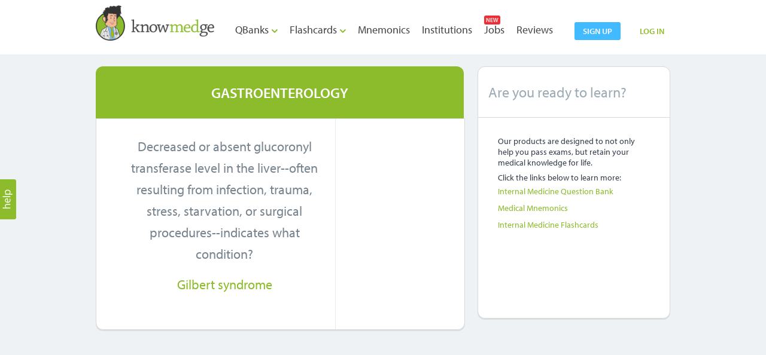

--- FILE ---
content_type: text/html; charset=UTF-8
request_url: https://knowmedge.com/medical-flashcards/Internal-Medicine-Flashcards/Gastroenterology/386
body_size: 9767
content:
<!doctype html>
<html>
<head>
  <base href="https://knowmedge.com/"></base>
  <meta http-equiv="content-type" content="text/html; charset=UTF-8" />
<meta name="description" content="Internal Medicine Board Review Flashcards - Gastroenterology Flashcards - Internal Medicine Flashcards - a great way to remember the complex medical terms. Sign Up Now! - 386" />
<title>American Board of Internal Medicine Certification | Gastroenterology Flashcard - 386</title>
<meta name="viewport" content="width=device-width, minimum-scale=1, maximum-scale=1">
<!-- used by fb, google plus -->
<meta property="og:title" content="Internal Medicine Flashcards: Gastroenterology" /> 
<meta property="og:description" content="Knowmedge"/>
<meta property="og:site_name" content="SiteDomainName"/>

<!-- Used by Linked in -->
<meta property="og:image" content="https://knowmedge.com/images/knowmedge_120_X_120.png"   />

<!-- Used by fb,  google plus -->
<link rel="image_src" href="https://knowmedge.com/images/knowmedge_200_X_200.png"/>
<!-- used by fb, google plus -->
<link rel="icon" type="image/ico" href="https://knowmedge.com/images/favicon.ico" />

<!-- HTML5 Shim and Respond.js IE8 support of HTML5 elements and media queries -->
<!--[if IE]>
<script src="js/html5.js"></script><![endif]-->
 <!--[if lte IE 7]>
<script src="js/IE8.js" type="text/javascript"></script><![endif]-->

<!--JQuery library-->
<script src="js/jquery-1.8.0.min.js" type="text/javascript"></script>
<!--Font-js-->
<script type="text/javascript" src="//use.typekit.net/wgb2pul.js"></script>
<script type="text/javascript">try{Typekit.load();}catch(e){}</script>

<!--Check box js-->
<script src="js/custom-form-elements.js" type="text/javascript"></script>

<!--Custom-JS-->
<script src="js/custom.js" type="text/javascript"></script>

<!--Stylesheet-->
<link href="css/style.css" rel="stylesheet" type="text/css">

<link href="css/media-querie.css" rel="stylesheet" type="text/css" /> 

 <link href="css/dropdown.css" rel="stylesheet" type="text/css" media="screen">
<script src="js/jquery-1.7.1.min.js"></script>
<script src="js/jquery.validate.1.9_for_hightlight.js"></script>

<!--Menonic Sytlesheet-->
<link href="css/mnemonics.css" rel="stylesheet" type="text/css">
<!--Dropdonw-->
<script type="text/javascript" src="js/jquery.uniform.min.js"></script>

<script src="js/jquery.colorbox-min-1.3.25.js"></script>
<link rel="stylesheet" href="css/developers.css" />
<script type="text/javascript" src="js/tiny_mce/tiny_mce.js"></script>
<link rel="stylesheet" href="css/colorbox.css" />



<style>
/*
//----@sunny ----------------
//----16 may 2014 ----------------
//----for apply error css like home page and remove border color red ---
*/ 
/*.error {
  box-shadow: 0 0 0 0!important;
    border-radius: 0 0 0 0!important;
}*/

/*
//----@sunny ----------------
//----19 may 2014 ----------------
//----for apply css login pop up set properly ---
*/ 
.login_inner {
    padding-bottom: 5px !important;
}
.user {
   
    padding-bottom: 0!important;
   
    top: 3px !important;
}

.input5 .uniform{
  min-height: 190;
}
.flash-card-question1 {
    display: block;
    min-height: 242px;
    padding: 0px 0px 0px;
}
.flashcard_image_box_size {
width: 360px;
height: 240px;
}
#cboxTopCenter, #cboxMiddleRight, #cboxTopRight, #cboxBottomCenter, #cboxBottomRight, #cboxMiddleLeft, #cboxTopLeft, #cboxBottomLeft { background: inherit !important;}

</style>

<script type="text/javascript" charset="utf-8">
$(document).ready(function(){ 

		/*
		//----@sunny ----------------
		//----16 may 2014 ----------------
		//----for set input text box of form ---
		*/ 
		$("input:text,input:password,input:checkbox, textarea, select, button").uniform();
		
		
		/*
		//----@sunny ----------------
		//----16 may 2014 ----------------
		//----for jquery validation ---
		*/ 
		var validator = $("#loginform").validate({
		errorClass: "error",
		validClass: "success",
		errorElement: "div",
		only_highlight:true,
		rules:
		{
			email:
			{
				required: [true,'email','email address'],
				email: true
					
			},
			password:
			{
				
				required :[true,'password','password'],
				minlength: 5,
				maxlength: 50,
			}
		}
		
		});
		
			});
			
			 $(function(){
    $(" textarea, select").uniform();
  });


 function user_session_check()
  {
            	$.post("home/login_check_for_comment",function(result)
			    {
			     if($.trim(result) == "login_fail")
			     {		   
						window.open('https://knowmedge.com/','_self'); 
			   	 }     
			    });
  }
 
/* To share flashcard url by Mail called in ajax_flashcards_card page */
function flashcardLinkSharedByMail(miniquestionid) 
{ 
   user_session_check();
   		$.colorbox({href:"https://knowmedge.com/flashcards/flashcardMailTo/"+miniquestionid,iframe:true,scrolling:false, width:"640", height:"460",overlayClose:false
			    });
}


/* like on flashcards by user */
function likeOnflashcard(miniquestion_id){
  $.post("home/login_check_for_comment",function(result){
     if($.trim(result) == "login_fail"){		   
			window.open('https://knowmedge.com/','_self'); 
   	  }     
      });	    
  $.ajax({
    type: "POST",
    url: "https://knowmedge.com/flashcards/likesonflashcard/",
    data: { miniquestion_id: miniquestion_id},
    success: function(msg) {
     likeReturn = msg.split(',',2);
     if (likeReturn[1]=='Unlike') {
       $('#likeDivOnRight').removeClass('b_like');
       $('#likeDivOnRight').addClass(' b_unlike');
       
       $('#like_deactive_'+miniquestion_id).removeClass('s_like');
       $('#like_deactive_'+miniquestion_id).addClass('s_unlike');
     }
     if (likeReturn[1]=='Like') {
       $('#likeDivOnRight').removeClass('b_unlike');
       $('#likeDivOnRight').addClass('b_like');
       
       $('#like_deactive_'+miniquestion_id).removeClass('s_unlike');
       $('#like_deactive_'+miniquestion_id).addClass('s_like');
   }

   if (likeReturn[1]=='Unlike') {
      var liked = 'Liked';
   }else{
    var liked = likeReturn[1];
   }
    //$('#leftSidelike_'+miniquestion_id).text(likeReturn[1]);
     $('#leftSidelike_'+miniquestion_id).text(liked);
    $('#totalLikeContainDiv').text(likeReturn[0]);    
    //$('#rightSidelike').text(likeReturn[1]);
    $('#rightSidelike').text(liked);
    $('#totalLikeContainDivInSearchBox_'+miniquestion_id).text(likeReturn[0]);
  }
  });
}


function remove_lable(obj)
    {
        $("#"+id).html("");
        var name = $("#"+obj.id).attr('name');
        var id = "lable_for_"+name;
        
        $("#"+id).removeClass('lable-on-focus');
        
        $("#"+id).hide();
        
        if(name == 'email')
        {
            $("#email_address").removeClass('auto-hint'); 
        }
        if(name == 'password')
        {
            $("#password").removeClass('auto-hint'); 
        } 
        if(name == 'forgot_email')
        {
            $("#forgot_email").removeClass('auto-hint');
 
        }
    }
  
  
    
    function click_on_lable(obj)
    {
        var id_of_field = obj.id;
    
        if(id_of_field == 'lable_for_email')
        {
            $("#lable_for_email").removeClass("lable");
            $("#lable_for_email").removeClass("lable-on-focus");
            $("#email_address").focus();
        }
        if(id_of_field == 'lable_for_password')
        {
            $("#lable_for_password").removeClass("lable");
            $("#lable_for_password").removeClass("lable-on-focus");
            $("#password").focus();
        }
        if(id_of_field == 'lable_for_forgot_email')
        {
            $("#lable_for_forgot_email").removeClass("lable");
            $("#lable_for_forgot_email").removeClass("lable-on-focus");
            $("#forgot_email").focus();
        }
        
    }
 
 function focus_on_field(obj)
    {
        var name = $("#"+obj.id).attr('name');
        var id = "lable_for_"+name;
        
        var post_value = document.getElementById(obj.id).value;
        
        if(post_value)
        {
            var element = document.getElementById(obj.id);
            element.removeChild(element);
        }
        else
        {
            $("#"+id).removeClass('lable');
            $("#"+id).addClass('lable-on-focus'); 
        }
    }

    
    function focus_removed(obj)
    {
        var name = $("#"+obj.id).attr('name');
        var id = "lable_for_"+name;
        
        $("#"+id).removeClass('lable-on-focus');
        $("#"+id).addClass('lable'); 
        
        if($("#"+obj.id).val() == "")
        {
            $("#"+id).show();
        }
    }

    // Note  Empty Check
$('#mnemonic_note').live('keypress',function(){
  // $('#msg_notes').nide();
  if($(this).length>0){
     $('#msg_notes').hide();
     $('#mnemonic_note').removeClass('error');
     //$('#mnemonic_note').css('border-color','#CCCCCC');
  }
});
function sleep(ms) {
    var unixtime_ms = new Date().getTime();
    while(new Date().getTime() < unixtime_ms + ms) {}
}

function open_img(fullImageUrl) 
{       
  $.colorbox({      
  //href: fullImageUrl,
  overlayClose:true,
  //iframe:true,
  html:"<div class='img_box_new'><img style='margin-left:2px;margin-top:2px;' src='"+fullImageUrl+"' /></div>",
  //innerWidth: 645, 
  //innerHeight: 509,
  onLoad: function() {
  $('#cboxClose').css({'top': '1px','right': '1px'});                 
  },
  onComplete:function() {
    sleep(500);
    var temp_width = $("div.img_box_new img").width();
    var temp_height = $("div.img_box_new img").height();
    if(temp_width <= 200)
      temp_width = 200;
    if(temp_height <= 200)
        temp_height = 200;
    temp_height = (temp_height+49);
    temp_width = (temp_width+47);
  $(".iframe").colorbox.resize({width:temp_width, height:temp_height});
  $('#cboxContent').css({'border': '5px solid #ffffff'});                        
  $('#cboxContent').css({'border-radius': '5px'}); 
  $('#cboxContent').css({'background-color': '#ffffff'});        

  }
  });
                     
}

function detect_browser_name()
{
  var navigatorVersion = navigator.appVersion;
  var navigatorAgent = navigator.userAgent;
  var browserName = navigator.appName;
  var fullVersionName = '' + parseFloat(navigator.appVersion);
  var majorVersionName = parseInt(navigator.appVersion, 10);
  var nameOffset, verOffset, ix;
  
  // In Firefox, the true version is after "Firefox" 
  if ((verOffset = navigatorAgent.indexOf("Firefox")) != -1) {
  browserName = "Firefox";
  fullVersionName = navigatorAgent.substring(verOffset + 8);
  }
  // In MSIE, the true version is after "MSIE" in userAgent
  else if ((verOffset = navigatorAgent.indexOf("MSIE")) != -1) {
  browserName = "Microsoft Internet Explorer";
  fullVersionName = navigatorAgent.substring(verOffset + 5);
  }
  
  // In Chrome, the true version is after "Chrome" 
  else if ((verOffset = navigatorAgent.indexOf("Chrome")) != -1) {
  browserName = "Chrome";
  fullVersionName = navigatorAgent.substring(verOffset + 7);
  }
  
  // In Opera, the true version is after "Opera" or after "Version"
  else if ((verOffset = navigatorAgent.indexOf("Opera")) != -1) {
  browserName = "Opera";
  fullVersionName = navigatorAgent.substring(verOffset + 6);
  if ((verOffset = navigatorAgent.indexOf("Version")) != -1)
  fullVersionName = navigatorAgent.substring(verOffset + 8);
  }
  
  // In Safari, the true version is after "Safari" or after "Version" 
  else if ((verOffset = navigatorAgent.indexOf("Safari")) != -1) {
  browserName = "Safari";
  fullVersionName = navigatorAgent.substring(verOffset + 7);
  if ((verOffset = navigatorAgent.indexOf("Version")) != -1)
  fullVersionName = navigatorAgent.substring(verOffset + 8);
  }
  
  // In most other browsers, "name/version" is at the end of userAgent 
  else if ((nameOffset = navigatorAgent.lastIndexOf(' ') + 1) <
    (verOffset = navigatorAgent.lastIndexOf('/'))) {
  browserName = navigatorAgent.substring(nameOffset, verOffset);
  fullVersionName = navigatorAgent.substring(verOffset + 1);
  if (browserName.toLowerCase() == browserName.toUpperCase()) {
  browserName = navigator.appName;
  }
  }
  // trim the fullVersionName string at semicolon/space if present
  if ((ix = fullVersionName.indexOf(";")) != -1)
  fullVersionName = fullVersionName.substring(0, ix);
  if ((ix = fullVersionName.indexOf(" ")) != -1)
  fullVersionName = fullVersionName.substring(0, ix);
  
  majorVersionName = parseInt('' + fullVersionName, 10);
  if (isNaN(majorVersionName)) {
  fullVersionName = '' + parseFloat(navigator.appVersion);
  majorVersionName = parseInt(navigator.appVersion, 10);
  }
  return browserName;
}

function toggleNotifications(e,t)
{
  var n=document.getElementById(t);
  var r=document.getElementById(e);
  if(n.style.display=="block"){$("#"+t).slideUp(500)}
  else
  {
    $("#"+t).slideDown(500);n.style.display="block";
    if(t=="dd_option2"){$("#dd_option3").hide();$("#dd_option4").hide()}
    if(t=="dd_option3"){$("#dd_option2").hide();$("#dd_option4").hide()}
    if(t=="dd_option4"){$("#dd_option2").hide();$("#dd_option3").hide()}

    var user_id= "";
    $.post("home/update_users_notifications/"+user_id,function(result){
    });
  }
}

</script>


  <script>
    var _gaq = _gaq || [];
    _gaq.push(['_setAccount', 'UA-40019337-1']);
  </script>
        

<link rel="stylesheet" href="css/uniform.default.css" type="text/css">
<script type="text/javascript" src="js/main.js"></script>
<script type="text/javascript" src="js/jquery.uniform.min.js"></script>

<link rel="stylesheet" href="css/uniform.default.css" type="text/css" media="screen">

 <!--header-css-->
 <link href="css/header.css" rel="stylesheet" type="text/css">
<style type="text/css">
  .msg_bar{ margin-bottom: 20px;
    margin-top: 30px;
    width: 95.5%;
  }
  .b_unlike .like_left{
  padding-right:18px;
}


</style>
<style>
.left_content  #right_head{ width:100% !important; display:block !important;}
.left_content  #right_head .midd{ display:inline-block !important;}
.right_content2 #right_head{ background-color:#8CBC2C !important; height:89px !important; padding:0px !important; display:table !important;}
#right_head .midd{  vertical-align: middle !important; text-align: center !important; }  
.right_content_left {color:#78848E; }
</style>

</head>

<body>
<div class="over-lap" style="display:block;"></div>
<section id="wrapper_new_outer">
<!--header-->
<aside class="header_outer">
<!--wrapper_new-->


  <script language="javascript">

// Toggle Function
function toggle7(selector_id2,open_div_id2) {
   var ele = document.getElementById(open_div_id2);
   var text = document.getElementById(selector_id2);
   if(ele.style.display == "block") {
               $('#'+open_div_id2).slideUp(500);
      }
      else {
               $('#'+open_div_id2).slideDown(500);
               ele.style.display = "block";
                         

      }
}

</script>


<script language="javascript">
 $(document).ready(function(){ 
 if($('#email_address').val()!='')
 {
    $('#lable_for_email').html(''); 	
    $('#lable_for_password').html(''); 	
  
 	}

		var validator = $("#loginform").validate({
		errorClass: "error",
		validClass: "success",
		errorElement: "div",
		only_highlight:true,
		rules:
		{
			email:
			{
				condtional_required: [true,'email','email address'],
				email: true
			},
			password:
			{
				condtional_required :[true,'password','password'],
				minlength: 5,
				maxlength: 50
			}
		}
		
		});

		var validator = $("#forgetform").validate({
		errorClass: "error",
		validClass: "success",
		errorElement: "div",
		only_highlight:true,
		rules:
		{
			forgot_email:
			{
				condtional_required: [true,'email','doc.retro@gmail.com'],
				email: true
					
			}
		}
		
		});
		
		$("input:text,input:password,input:checkbox, textarea, select, button").uniform();
			});

</script>

<script type="text/javascript">
var flag=0;
	
	function show_home_page()
	{
		if(flag>0)
		{
			window.location = "https://knowmedge.com/login";
		}
		flag++;
	}
	
	function reset_data()
	{
		$("#email_address").val("");
		$("#password").val("");
		$("#error_msg_div").hide();
		
		$("#lable_for_email").show();
		$("#lable_for_password").show();
		$("#login_li").removeClass();
		$("#password_li").removeClass();
		$("#email_address").addClass('auto-hint'); 
		$("#password").addClass('auto-hint'); 
		
		login_link();
	}
	
	function focus_on_field(obj)
	{
		var name = $("#"+obj.id).attr('name');
		var id = "lable_for_"+name;
		
		var post_value = document.getElementById(obj.id).value;
		
		if(post_value)
		{
			$("#"+id).removeClass();
			$("#"+id).hide();
		}
		else
		{
			$("#"+id).removeClass('lable');
			$("#"+id).addClass('lable-on-focus'); 
		}
	}
	
	function focus_removed(obj)
	{
		var name = $("#"+obj.id).attr('name');
		var id = "lable_for_"+name;
		
		$("#"+id).removeClass('lable-on-focus');
		$("#"+id).addClass('lable'); 
		
		if($("#"+obj.id).val() == "")
		{
			$("#"+id).show();
		}
	}
	function remove_lable(obj)
	{
		$("#"+id).html("");
		var name = $("#"+obj.id).attr('name');
		var id = "lable_for_"+name;
		
		$("#"+id).removeClass('lable-on-focus');
		
		$("#"+id).hide();
		
		if(name == 'email')
		{
			$("#email_address").removeClass('auto-hint');
		}
		if(name == 'password')
		{
			$("#password").removeClass('auto-hint');
		}
		if(name == 'forgot_email')
		{
			$("#forgot_email").removeClass('auto-hint');
		}
	}
	
	function click_on_lable(obj)
	{
		var id_of_field = obj.id;
	
		if(id_of_field == 'lable_for_email')
		{
			$("#lable_for_email").removeClass("lable");
			$("#lable_for_email").removeClass("lable-on-focus");
			$("#email_address").focus();
		}
		if(id_of_field == 'lable_for_password')
		{
			$("#lable_for_password").removeClass("lable");
			$("#lable_for_password").removeClass("lable-on-focus");
			$("#password").focus();
		}
		if(id_of_field == 'lable_for_forgot_email')
		{
			$("#lable_for_forgot_email").removeClass("lable");
			$("#lable_for_forgot_email").removeClass("lable-on-focus");
			$("#forgot_email").focus();
		}
		
	}
	
	function show_forget_pass()
	{
		$("#email_address").attr("disabled", "disabled");
		$("#password").attr("disabled", "disabled");
		$("#rememberme").attr("disabled", "disabled");
		
		$("#login_btn").hide();
		$("#forgetform").show();
		$("#forget_pswrd").hide();
		$("#login_link").show();
	}
	
	function login_link()
	{
		$("#email_address").attr("disabled", false);
		$("#password").attr("disabled", false);
		$("#rememberme").attr("disabled", false);
		
		$("#login_btn").show();
		$("#forgetform").hide();
		$("#forget_pswrd").show();
		$("#login_link").hide();
		
		
		$("#forgot_email").val("");
		$("#error_msg_div").hide();
		$("#lable_for_forgot_email").show();
		$("#forgot_li").removeClass();
	}
	
function set_exam_session()
{
	var select_exam_type = "";
	select_exam_type = $("#select_exam_type").find("option:selected").val();
	//alert(select_exam_type);
	var pck_url = "https://knowmedge.com/home/set_exam_session/";
	$.post(pck_url,{ exam_type_id: select_exam_type },function(result11)
	{
		//alert(result11);
		if(result11 !="")
		{
		window.location = window.location;
		//	alert(window.location);
		}
	})
}	
</script>

<!--[if IE 8]>
<script type="text/javascript">
$(document).keyup(function(e) {
		if (e.keyCode == 13) { 
			var login_div_style = $('#login_box').css('display');
			if(login_div_style == 'block')
			{
				$("#login_btn").click();
			}
		}
	});
</script>
<![endif]-->



<!--header start-->
<div id="wrapper">
    <a href="#inline_content2" class="btn_help inline" onclick="remove_error_msg()"></a>
    <!--main start-->
<div id="main">
	
<div class="header">
<div class="header_right">
<a class="btn-blue" href="https://knowmedge.com/sign_up">sign up</a>
	
    <a class="a2"  href="javascript:toggle8('log_btn','login_box');">LOG IN</a> 
        <div class="login_box" id="login_box" style="display:none;"> <img src="images/login_top.png" class="left" />
    <div class="login_inner"> <a href="javascript:toggle8('log_btn','login_box');" onclick="reset_data()" class="btn_close"></a>
    <form name="loginform" id="loginform" autocomplete="off" action="login" method="post" >
    <input type = "hidden" class="hdn_timeZone" id="hdn_timeZone" name="hdn_timeZone" />
     <ul class="form_1">
    <li style="width: 165px;"><span class="heading_gray2">Log In</span></li>
    <li id="login_li"><span class="input-login">
     <img src="images/user.png" class="user"  />
        
      <input type="text" name="email" id="email_address" onpaste="remove_lable(this);" value="" onKeyDown="remove_lable(this)" onfocus="focus_on_field(this)" onblur="focus_removed(this)" class="auto-hint input_1 text" spellcheck="false"  autocomplete="off" />
      
                <label class="lable" id="lable_for_email" onclick="click_on_lable(this)" >email address</label>
                </span> 
      
       </li>
    <li id="password_li"><span class="input-login"> <img src="images/pwd.png" class="user" />
      <input type="password" onpaste="remove_lable(this);" name="password" id="password" value="" onKeyDown="remove_lable(this)" onfocus="focus_on_field(this)" onblur="focus_removed(this)" class="auto-hint input_1 text"/>
      
                <label class="lable" id="lable_for_password" onclick="click_on_lable(this)">password</label>
                
      </span>  </li>
    <li>
    <a href="forgot" class="a1 right" style="color:#8CBB2C;">Forgot Password?</a>
    <a href="javascript:void(0)" style="display:none; margin-right:50px !important;" onclick="login_link()" id="login_link" class="a1 right">Login</a>
    <span class="left mr_5">
            
      <input type="checkbox"   name="rememberme" id="rememberme" />
      </span> Remember Me </li>
    <li>
      <input type="submit" id="login_btn" name="submit" value="LOG IN" class="btn_login" />
          </li>
    </ul>
    </form>
        
      </div>
      <img src="images/login_btm.png" class="left" /> </div>
  </div>
  
  
    <div class="collapse_icon"><a href="javascript:toggle7('collapse','nav');" class="icon_collapse"><img src="images/collapse_bar.png" title="" /></a></div>
  
  
  <div class="logo" id="logo"><a href=""><img src="images/knowmwdge-abim-usmle-logo.png" title="Knowmedge - NBME, ABIM, USMLE Exam Preparation Platform" /></a></div>
  

  <div class="nav_outer">
  <div id="nav" class="expand">
    <ul>
		<li class="dd_menu"><a href="internal-medicine-question-bank"  >QBanks <img src="images/dd_arrow.png" class="dd-img"> </a>
<ul class="dropdown">
	<li><a href="internal-medicine-question-bank">Internal Medicine / ABIM QBank</a></li>
	<li><a href="PANCE-PANRE-Exam-Question-Bank">PANCE / PANRE QBank</a></li>
	<li><a href="FAMILY-Exam-Question-Bank">FAMILY Medicine QBank</a></li>
	<!-- <li><a href="Pediatrics-Exam-Question-Bank">Pediatrics Medicine QBank</a></li> -->
</ul>


		</li>
	    <li class="dd_menu">
	      <!--<span class="new-box" style="margin-bottom:2px;">NEW</span> -->
	      <a href="internal-medicine-flashcards"  >Flashcards <img src="images/dd_arrow.png" class="dd-img"></a>

<ul class="dropdown">
	<li><a href="internal-medicine-flashcards">Internal Medicine Flashcards</a></li>
	<li><a href="PANCE-PANRE-Blueprint-Flashcards">PANCE / PANRE Flashcards</a></li>
	<li><a href="FAMILY-Flashcards">FAMILY Medicine Flashcards</a></li>
	<!-- <li><a href="PEDIATRICS-Flashcards">PEDIATRICS Medicine Flashcards</a></li> -->
</ul>


	  	</li>
	    <li>
	      <a href="medical_mnemonics"  >Mnemonics</a>
	  	</li>
	  	<li><a href="institutions"  >Institutions</a></li>
	    <li>
		<span class="new-box" style="margin-bottom:2px;left:5px;">NEW</span>
	    <a href="jobs"  >Jobs</a>
	    </li>
	    <!--<li><a href="blog"> blog </a></li>-->
	    <li><a href="Internal_Medicine_Questions_Testimonials"  >Reviews</a></li>
    
    <li>
    
    </li>
    
    </ul>
    
    

    
    
  </div>
  </div>
  
  
</div>
<div class="clear"></div>
<!--header end--> 
<script type="application/javascript">
</script>


<script language="javascript">
 $(document).ready(function(){ 

		var validator = $("#help_frm").validate({
		ignore: "input[type='text']:hidden",
		ignoreTitle: true,
		errorClass: "error_msg_hlp",
		errorElement: "div",
		rules:
		{
			help_email:
			{
				condtional_required: [true,'Email','Email'],
				email: [true,'Email','Email']
			},
			help_question:
			{
				condtional_required: [true,'Question','Question']
			}
		},		
		messages:
		{
			help_email:
			{
				email: "Please enter valid email id."
			}
		}
		});
 });  

</script>
<!--Popup Start here-->
<script type="text/javascript">
	$(document).ready(function(){
		
		var browser_name = detect_browser_name();
		
		if(browser_name != 'Microsoft Internet Explorer')
		{
			//Examples of how to assign the ColorBox event to elements
			$(".inline").colorbox({inline:true,escKey:false,overlayClose: false ,maxWidth:"375", height : "515"});
			//Example of preserving a JavaScript event for inline calls.
		}
		else
		{
			//Examples of how to assign the ColorBox event to elements
			$(".inline").colorbox({inline:true,escKey:false,overlayClose: false ,maxWidth:"375", height : "515"});
			//Example of preserving a JavaScript event for inline calls. ,width:"360", height : "420"
		}
		});
		
		$("#cboxClose").click(function(){ 
			document.getElementById('help_frm').reset();		
			return false;
	});
	
	
function remove_error_msg()
{	
	$('.error_msg_hlp').hide();		
	document.getElementById('help_email').value = 'Email';
	document.getElementById('help_question').value = 'Question';
	$("#help_email").addClass('auto-hint');
	$("#help_email").removeClass('auto-hint-color');
	$("#help_question").addClass('textarea_1');
	$("#help_question").removeClass('textarea_1_color'); 
}
	
function test_check(hval)
{/*	
	var emailid1=document.getElementById("help_email").value;
		
	if(emailid1 !='Email' && hval.length > 0)
	{	
		var pattern=/^([a-zA-Z0-9_.-])+@([a-zA-Z0-9_.-])+\.([a-zA-Z])+([a-zA-Z])+/;
		
		if(pattern.test(emailid1))
		{         
		}
		else
		{   //var h = $('#cboxWrapper').height()+40;
			//parent.$.colorbox.resize({width:"360",height : h});
			//colorbox_auto_resize(0); 
			parent.$.colorbox.resize({width:"360", height : "470" });  	
		}
	}
 	else
	{
		//colorbox_auto_resize(4);
	}
*/}
 
function colorbox_auto_resize(errorsLength)
{/*
	 if(errorsLength==1)
	 {	
		parent.$.colorbox.resize({width:"350", height : "460" }); 
	 
	 }
	 else
	 {
		 parent.$.colorbox.resize({width:"360", height : h });   	 
	 }
*/} 
function change_color()
{
	$("#help_email").removeClass('auto-hint');
	$("#help_email").addClass('auto-hint-color');
}
function change_uncolor(uemail)
{
	$("#help_email").removeClass('auto-hint-color');
	$("#help_email").addClass('auto-hint');	
}

function txt_area_change_color(cmessage)
{	
	$("#help_question").removeClass('textarea_1');
	$("#help_question").addClass('textarea_1_color');

}
function txt_area_change_uncolor(umessage)
{	
	$("#help_question").addClass('textarea_1');
	$("#help_question").removeClass('textarea_1_color'); 
}		   
</script>
<style>
.auto-hint {
    color: #CCCCCC !important;
}
.auto-hint-color {
    color: #566B7C !important;
}
input.text, input.textarea {
    font-size: 16px;
    margin-left: 0;
}
.textarea_1_color {
    background-color: transparent;
    border: 0 none;
    color: #566B7C !important;
    float: left;
    font-family: 'MyriadPro-Regular';
    height: 124px;
    margin: 10px;
    overflow: auto;
    padding: 0;
    width: 228px;
}
#nav{ margin: 38px 0 0 30px;}
#nav a{ padding: 0 5px;}
</style>
<style>
#dvLoading
{
   height: 100px;
   width: 100px;
   position: fixed;
   z-index: 1000;
   left: 50%;
   top: 50%;
   margin: -25px 0 0 -25px;
}
#inline_content2
{
	margin-left:10px;
	margin-top:5px;
}
.error_msg_hlp
{
	line-height:20px;
	margin-top:5px;
}
</style>
<div id="dvLoading" style="display:none;">
	<img src="images/upload_wating.gif">
</div>

<!-- This contains the hidden content for inline calls -->
<div style='display:none;'>
  <div id='inline_content2' class="popup_content" style="width:380px !important;">
    <div class="help_form">
	<form name="help_frm" id="help_frm" autocomplete="off" method="post" action="home/help">
		<input type="hidden" name="captcha_help" id="captcha_help" value="" />
      <ul>
        <li><span class="heading_gray3 mb_5 left">Your Email:</span>
          <div class="clear"></div>
          <input name="help_email" id="help_email" type="text"  class="auto-hint input_2" title="Email" style="width:237px;" onblur="if (this.value == '') {this.value = 'Email'; change_uncolor();} test_check(this.value);" onfocus="if (this.value == 'Email') {this.value = '';change_color();}" spellcheck="false" />        </li>
        <li><span class="heading_gray3 mb_5 left">Your Question:</span><br />
          <span class="textarea_bg" style="margin:0;">
          <textarea name="help_question" id="help_question" onblur="if (this.value == '') {this.value = 'Question';txt_area_change_uncolor();}" onfocus="if (this.value == 'Question') {this.value = '';txt_area_change_color();}" class="textarea_1 uniform" style="resize:none;" spellcheck="false" >Question</textarea>          </span> </li>
          <!-- google reCapcha -->
          <li><div id="g_reCapcha"></div></li>
          <!--/ End google reCapcha -->
        <li style="margin-bottom:0;margin-top:20px;"><a style="cursor:pointer"><input class="btn_search disabled" id="fm_submit" type="submit" name="submit" value="Email Us" style="float:right; border:none; cursor:pointer; margin-top:-15px; filter:none !important; color: white !important;"/></a> </li>
      </ul>
	  </form>
    </div>
  </div>
</div>
<!--Popup end here-->

<!-- Script for Google reCapcha-->
<script type="text/javascript">
  $(document).ready(function(){
  	$('#fm_submit').prop('disabled',true);
  	$('#fm_submit').css('cursor','not-allowed');
  });
  var verifyCallback = function(response) {
    //alert(response);
    $('#fm_submit').prop('disabled',false);
    $('#fm_submit').css('cursor','pointer');
  };
  var onloadCallback = function() {
    grecaptcha.render('g_reCapcha', {
      'sitekey' : '6Lf2biUUAAAAAG5UqJxOhICEfDdXUvwJdXrNVYmL',
      'callback' : verifyCallback,
    });
  };
</script>
<script src="https://www.google.com/recaptcha/api.js?onload=onloadCallback&render=explicit" async defer> </script>
<!--/ End Script for Google reCapcha-->
    
      


</aside>
<aside class="midd_content2">
	
<aside class="wrapper_new">
	
<aside class="clear" style="padding-top:20px;"> </aside><aside class="inner_pages_outer">

 <!--right_content-->
<aside class="right_content">
<aside class="head1" style="min-height:60px; vertical-align:middle !important;text-transform:uppercase;" id="right_head">
<!--<a href="javascript:void(0);" class="arrow2_left arrow2_left_deactive" style="cursor:pointer;"></a>-->

<div class="midd" style="word-wrap: break-word; vertical-align:middle !important; width:95% !important;margin-top:15px;" ><h1 style="font-size:24px !important;font-weight:600;">Gastroenterology</h1>
<!--<a href="javascript:void(0);" class="arrow2_right arrow2_right_deactive" style="cursor:default;"></a>-->
<div class="clear"></div>
<span style="font-size:16px !important; vertical-align:middle !important;"  ></span></div>

</aside>
<aside class="clear"></aside>
<aside class="right_inner_content " style="position:relative; width:615px;">
<div class="flip-box2">
<!--left-->
<aside class="right_content_left" style="padding-top:28px; word-wrap:break-word; padding-right:19px; width:330px;">
  <div class="flash-card-question1" style="min-height: 242px;">
    <div class="title-1">
      <div id="mnemonic">Decreased or absent glucoronyl transferase level in the liver--often
resulting from infection, trauma, stress, starvation, or surgical
procedures--indicates what condition?</div>
      <div class="clear"></div>
            <!-- this is for card answer -->
      <a class="inline-block mt_15"><span class="flash_card_answer">Gilbert syndrome</span></a>
      <div class="clear"></div>
          </div>
  </div>
</aside>
<!--right-->
<aside class="right_content_right">
</aside>
</div>
</aside>

</aside>

<aside class="right_content_bott" style= "min-height:420px;">
<aside class="head2">
Are you ready to learn?
</aside>
<aside class="right_content_bott_in" >
<aside class="inner_pages_right">
Our products are designed to not only help you pass exams, but retain your medical knowledge for life. 
<aside class="clear"></aside>
<span class="mt7">Click the links below to learn more:</span>
<ul>
<li><a href="internal-medicine-question-bank">Internal Medicine Question Bank</a></li>
<li><a href="medical-mnemonics">Medical Mnemonics</a></li>
<li><a href="internal-medicine-flashcards">Internal Medicine Flashcards</a></li>
</ul>
</aside>
</aside>
</aside>
<aside class="clear"></aside>


 
</aside>
</aside>
</aside>

</section>
<style type="text/css">

.header {
    background-image:none;
    
 
}
</style>
<!--Footer Start-->
        
        
	<script type="text/javascript">
		_gaq.push(['_trackPageview']);
		
		(function() {
		var ga = document.createElement('script'); ga.type = 'text/javascript'; ga.async = true;
		ga.src = ('https:' == document.location.protocol ? 'https://ssl' : 'http://www') + '.google-analytics.com/ga.js';
		var s = document.getElementsByTagName('script')[0]; s.parentNode.insertBefore(ga, s);
		})();
        </script>
<div class="private_footer">
  <div class="wp_in">
    <div class="pri_inner">
    <a href=""><img src="images/logo_2.png" alt="Why Knowmedge? | Audio-Video based Internal Medicine Board Review Questions Platform" title="Why Knowmedge? | Audio-Video based Internal Medicine Board Review Questions Platform" class="left mt_10" /></a><div class="pri_link_wrap">
      <div class="pri_link"> <a href="internal_medicine_question_bank">Internal Medicine</a> / <a href="medical_mnemonics">Mnemonics</a> / <a href="jobs">Jobs</a> / <a href="Internal_Medicine_Questions_Testimonials">Reviews</a> / <a href="blog">Blog</a> / <a href="medical_boards_forum/">Forum</a> / <!--<a href="about">About</a> /--> <a href="contact_us">Contact Us</a> / <a href="sitemap">Sitemap</a> / <a href="sign_up">Sign Up</a> / <a href="login">Log In</a><br />
        <br />
        &nbsp;Copyright © 2026 Knowmedge. All rights reserved. <a href="terms_and_conditions">Terms &amp; Conditions</a> / <a href="privacy_policy">Privacy Policy</a></div>
        </div>
    </div>
  </div>
</div>
<!--Footer End-->
<script type="text/javascript" src="//s3.amazonaws.com/scripts.hellobar.com/9f3244b6c8c3f7d6190adb3e9efb2ec7dc28f9d4.js"></script>
	<script src="//use.typekit.net/wgb2pul.js"></script>
	<script>try{Typekit.load();}catch(e){}</script>
	
<script typt="text/javascript">
$(document).ready(function(){ 
  $(".over-lap").hide();
});
</script>
</body>
</html>


--- FILE ---
content_type: text/html; charset=utf-8
request_url: https://www.google.com/recaptcha/api2/anchor?ar=1&k=6Lf2biUUAAAAAG5UqJxOhICEfDdXUvwJdXrNVYmL&co=aHR0cHM6Ly9rbm93bWVkZ2UuY29tOjQ0Mw..&hl=en&v=PoyoqOPhxBO7pBk68S4YbpHZ&size=normal&anchor-ms=20000&execute-ms=30000&cb=hwyl1ndfkzpm
body_size: 49562
content:
<!DOCTYPE HTML><html dir="ltr" lang="en"><head><meta http-equiv="Content-Type" content="text/html; charset=UTF-8">
<meta http-equiv="X-UA-Compatible" content="IE=edge">
<title>reCAPTCHA</title>
<style type="text/css">
/* cyrillic-ext */
@font-face {
  font-family: 'Roboto';
  font-style: normal;
  font-weight: 400;
  font-stretch: 100%;
  src: url(//fonts.gstatic.com/s/roboto/v48/KFO7CnqEu92Fr1ME7kSn66aGLdTylUAMa3GUBHMdazTgWw.woff2) format('woff2');
  unicode-range: U+0460-052F, U+1C80-1C8A, U+20B4, U+2DE0-2DFF, U+A640-A69F, U+FE2E-FE2F;
}
/* cyrillic */
@font-face {
  font-family: 'Roboto';
  font-style: normal;
  font-weight: 400;
  font-stretch: 100%;
  src: url(//fonts.gstatic.com/s/roboto/v48/KFO7CnqEu92Fr1ME7kSn66aGLdTylUAMa3iUBHMdazTgWw.woff2) format('woff2');
  unicode-range: U+0301, U+0400-045F, U+0490-0491, U+04B0-04B1, U+2116;
}
/* greek-ext */
@font-face {
  font-family: 'Roboto';
  font-style: normal;
  font-weight: 400;
  font-stretch: 100%;
  src: url(//fonts.gstatic.com/s/roboto/v48/KFO7CnqEu92Fr1ME7kSn66aGLdTylUAMa3CUBHMdazTgWw.woff2) format('woff2');
  unicode-range: U+1F00-1FFF;
}
/* greek */
@font-face {
  font-family: 'Roboto';
  font-style: normal;
  font-weight: 400;
  font-stretch: 100%;
  src: url(//fonts.gstatic.com/s/roboto/v48/KFO7CnqEu92Fr1ME7kSn66aGLdTylUAMa3-UBHMdazTgWw.woff2) format('woff2');
  unicode-range: U+0370-0377, U+037A-037F, U+0384-038A, U+038C, U+038E-03A1, U+03A3-03FF;
}
/* math */
@font-face {
  font-family: 'Roboto';
  font-style: normal;
  font-weight: 400;
  font-stretch: 100%;
  src: url(//fonts.gstatic.com/s/roboto/v48/KFO7CnqEu92Fr1ME7kSn66aGLdTylUAMawCUBHMdazTgWw.woff2) format('woff2');
  unicode-range: U+0302-0303, U+0305, U+0307-0308, U+0310, U+0312, U+0315, U+031A, U+0326-0327, U+032C, U+032F-0330, U+0332-0333, U+0338, U+033A, U+0346, U+034D, U+0391-03A1, U+03A3-03A9, U+03B1-03C9, U+03D1, U+03D5-03D6, U+03F0-03F1, U+03F4-03F5, U+2016-2017, U+2034-2038, U+203C, U+2040, U+2043, U+2047, U+2050, U+2057, U+205F, U+2070-2071, U+2074-208E, U+2090-209C, U+20D0-20DC, U+20E1, U+20E5-20EF, U+2100-2112, U+2114-2115, U+2117-2121, U+2123-214F, U+2190, U+2192, U+2194-21AE, U+21B0-21E5, U+21F1-21F2, U+21F4-2211, U+2213-2214, U+2216-22FF, U+2308-230B, U+2310, U+2319, U+231C-2321, U+2336-237A, U+237C, U+2395, U+239B-23B7, U+23D0, U+23DC-23E1, U+2474-2475, U+25AF, U+25B3, U+25B7, U+25BD, U+25C1, U+25CA, U+25CC, U+25FB, U+266D-266F, U+27C0-27FF, U+2900-2AFF, U+2B0E-2B11, U+2B30-2B4C, U+2BFE, U+3030, U+FF5B, U+FF5D, U+1D400-1D7FF, U+1EE00-1EEFF;
}
/* symbols */
@font-face {
  font-family: 'Roboto';
  font-style: normal;
  font-weight: 400;
  font-stretch: 100%;
  src: url(//fonts.gstatic.com/s/roboto/v48/KFO7CnqEu92Fr1ME7kSn66aGLdTylUAMaxKUBHMdazTgWw.woff2) format('woff2');
  unicode-range: U+0001-000C, U+000E-001F, U+007F-009F, U+20DD-20E0, U+20E2-20E4, U+2150-218F, U+2190, U+2192, U+2194-2199, U+21AF, U+21E6-21F0, U+21F3, U+2218-2219, U+2299, U+22C4-22C6, U+2300-243F, U+2440-244A, U+2460-24FF, U+25A0-27BF, U+2800-28FF, U+2921-2922, U+2981, U+29BF, U+29EB, U+2B00-2BFF, U+4DC0-4DFF, U+FFF9-FFFB, U+10140-1018E, U+10190-1019C, U+101A0, U+101D0-101FD, U+102E0-102FB, U+10E60-10E7E, U+1D2C0-1D2D3, U+1D2E0-1D37F, U+1F000-1F0FF, U+1F100-1F1AD, U+1F1E6-1F1FF, U+1F30D-1F30F, U+1F315, U+1F31C, U+1F31E, U+1F320-1F32C, U+1F336, U+1F378, U+1F37D, U+1F382, U+1F393-1F39F, U+1F3A7-1F3A8, U+1F3AC-1F3AF, U+1F3C2, U+1F3C4-1F3C6, U+1F3CA-1F3CE, U+1F3D4-1F3E0, U+1F3ED, U+1F3F1-1F3F3, U+1F3F5-1F3F7, U+1F408, U+1F415, U+1F41F, U+1F426, U+1F43F, U+1F441-1F442, U+1F444, U+1F446-1F449, U+1F44C-1F44E, U+1F453, U+1F46A, U+1F47D, U+1F4A3, U+1F4B0, U+1F4B3, U+1F4B9, U+1F4BB, U+1F4BF, U+1F4C8-1F4CB, U+1F4D6, U+1F4DA, U+1F4DF, U+1F4E3-1F4E6, U+1F4EA-1F4ED, U+1F4F7, U+1F4F9-1F4FB, U+1F4FD-1F4FE, U+1F503, U+1F507-1F50B, U+1F50D, U+1F512-1F513, U+1F53E-1F54A, U+1F54F-1F5FA, U+1F610, U+1F650-1F67F, U+1F687, U+1F68D, U+1F691, U+1F694, U+1F698, U+1F6AD, U+1F6B2, U+1F6B9-1F6BA, U+1F6BC, U+1F6C6-1F6CF, U+1F6D3-1F6D7, U+1F6E0-1F6EA, U+1F6F0-1F6F3, U+1F6F7-1F6FC, U+1F700-1F7FF, U+1F800-1F80B, U+1F810-1F847, U+1F850-1F859, U+1F860-1F887, U+1F890-1F8AD, U+1F8B0-1F8BB, U+1F8C0-1F8C1, U+1F900-1F90B, U+1F93B, U+1F946, U+1F984, U+1F996, U+1F9E9, U+1FA00-1FA6F, U+1FA70-1FA7C, U+1FA80-1FA89, U+1FA8F-1FAC6, U+1FACE-1FADC, U+1FADF-1FAE9, U+1FAF0-1FAF8, U+1FB00-1FBFF;
}
/* vietnamese */
@font-face {
  font-family: 'Roboto';
  font-style: normal;
  font-weight: 400;
  font-stretch: 100%;
  src: url(//fonts.gstatic.com/s/roboto/v48/KFO7CnqEu92Fr1ME7kSn66aGLdTylUAMa3OUBHMdazTgWw.woff2) format('woff2');
  unicode-range: U+0102-0103, U+0110-0111, U+0128-0129, U+0168-0169, U+01A0-01A1, U+01AF-01B0, U+0300-0301, U+0303-0304, U+0308-0309, U+0323, U+0329, U+1EA0-1EF9, U+20AB;
}
/* latin-ext */
@font-face {
  font-family: 'Roboto';
  font-style: normal;
  font-weight: 400;
  font-stretch: 100%;
  src: url(//fonts.gstatic.com/s/roboto/v48/KFO7CnqEu92Fr1ME7kSn66aGLdTylUAMa3KUBHMdazTgWw.woff2) format('woff2');
  unicode-range: U+0100-02BA, U+02BD-02C5, U+02C7-02CC, U+02CE-02D7, U+02DD-02FF, U+0304, U+0308, U+0329, U+1D00-1DBF, U+1E00-1E9F, U+1EF2-1EFF, U+2020, U+20A0-20AB, U+20AD-20C0, U+2113, U+2C60-2C7F, U+A720-A7FF;
}
/* latin */
@font-face {
  font-family: 'Roboto';
  font-style: normal;
  font-weight: 400;
  font-stretch: 100%;
  src: url(//fonts.gstatic.com/s/roboto/v48/KFO7CnqEu92Fr1ME7kSn66aGLdTylUAMa3yUBHMdazQ.woff2) format('woff2');
  unicode-range: U+0000-00FF, U+0131, U+0152-0153, U+02BB-02BC, U+02C6, U+02DA, U+02DC, U+0304, U+0308, U+0329, U+2000-206F, U+20AC, U+2122, U+2191, U+2193, U+2212, U+2215, U+FEFF, U+FFFD;
}
/* cyrillic-ext */
@font-face {
  font-family: 'Roboto';
  font-style: normal;
  font-weight: 500;
  font-stretch: 100%;
  src: url(//fonts.gstatic.com/s/roboto/v48/KFO7CnqEu92Fr1ME7kSn66aGLdTylUAMa3GUBHMdazTgWw.woff2) format('woff2');
  unicode-range: U+0460-052F, U+1C80-1C8A, U+20B4, U+2DE0-2DFF, U+A640-A69F, U+FE2E-FE2F;
}
/* cyrillic */
@font-face {
  font-family: 'Roboto';
  font-style: normal;
  font-weight: 500;
  font-stretch: 100%;
  src: url(//fonts.gstatic.com/s/roboto/v48/KFO7CnqEu92Fr1ME7kSn66aGLdTylUAMa3iUBHMdazTgWw.woff2) format('woff2');
  unicode-range: U+0301, U+0400-045F, U+0490-0491, U+04B0-04B1, U+2116;
}
/* greek-ext */
@font-face {
  font-family: 'Roboto';
  font-style: normal;
  font-weight: 500;
  font-stretch: 100%;
  src: url(//fonts.gstatic.com/s/roboto/v48/KFO7CnqEu92Fr1ME7kSn66aGLdTylUAMa3CUBHMdazTgWw.woff2) format('woff2');
  unicode-range: U+1F00-1FFF;
}
/* greek */
@font-face {
  font-family: 'Roboto';
  font-style: normal;
  font-weight: 500;
  font-stretch: 100%;
  src: url(//fonts.gstatic.com/s/roboto/v48/KFO7CnqEu92Fr1ME7kSn66aGLdTylUAMa3-UBHMdazTgWw.woff2) format('woff2');
  unicode-range: U+0370-0377, U+037A-037F, U+0384-038A, U+038C, U+038E-03A1, U+03A3-03FF;
}
/* math */
@font-face {
  font-family: 'Roboto';
  font-style: normal;
  font-weight: 500;
  font-stretch: 100%;
  src: url(//fonts.gstatic.com/s/roboto/v48/KFO7CnqEu92Fr1ME7kSn66aGLdTylUAMawCUBHMdazTgWw.woff2) format('woff2');
  unicode-range: U+0302-0303, U+0305, U+0307-0308, U+0310, U+0312, U+0315, U+031A, U+0326-0327, U+032C, U+032F-0330, U+0332-0333, U+0338, U+033A, U+0346, U+034D, U+0391-03A1, U+03A3-03A9, U+03B1-03C9, U+03D1, U+03D5-03D6, U+03F0-03F1, U+03F4-03F5, U+2016-2017, U+2034-2038, U+203C, U+2040, U+2043, U+2047, U+2050, U+2057, U+205F, U+2070-2071, U+2074-208E, U+2090-209C, U+20D0-20DC, U+20E1, U+20E5-20EF, U+2100-2112, U+2114-2115, U+2117-2121, U+2123-214F, U+2190, U+2192, U+2194-21AE, U+21B0-21E5, U+21F1-21F2, U+21F4-2211, U+2213-2214, U+2216-22FF, U+2308-230B, U+2310, U+2319, U+231C-2321, U+2336-237A, U+237C, U+2395, U+239B-23B7, U+23D0, U+23DC-23E1, U+2474-2475, U+25AF, U+25B3, U+25B7, U+25BD, U+25C1, U+25CA, U+25CC, U+25FB, U+266D-266F, U+27C0-27FF, U+2900-2AFF, U+2B0E-2B11, U+2B30-2B4C, U+2BFE, U+3030, U+FF5B, U+FF5D, U+1D400-1D7FF, U+1EE00-1EEFF;
}
/* symbols */
@font-face {
  font-family: 'Roboto';
  font-style: normal;
  font-weight: 500;
  font-stretch: 100%;
  src: url(//fonts.gstatic.com/s/roboto/v48/KFO7CnqEu92Fr1ME7kSn66aGLdTylUAMaxKUBHMdazTgWw.woff2) format('woff2');
  unicode-range: U+0001-000C, U+000E-001F, U+007F-009F, U+20DD-20E0, U+20E2-20E4, U+2150-218F, U+2190, U+2192, U+2194-2199, U+21AF, U+21E6-21F0, U+21F3, U+2218-2219, U+2299, U+22C4-22C6, U+2300-243F, U+2440-244A, U+2460-24FF, U+25A0-27BF, U+2800-28FF, U+2921-2922, U+2981, U+29BF, U+29EB, U+2B00-2BFF, U+4DC0-4DFF, U+FFF9-FFFB, U+10140-1018E, U+10190-1019C, U+101A0, U+101D0-101FD, U+102E0-102FB, U+10E60-10E7E, U+1D2C0-1D2D3, U+1D2E0-1D37F, U+1F000-1F0FF, U+1F100-1F1AD, U+1F1E6-1F1FF, U+1F30D-1F30F, U+1F315, U+1F31C, U+1F31E, U+1F320-1F32C, U+1F336, U+1F378, U+1F37D, U+1F382, U+1F393-1F39F, U+1F3A7-1F3A8, U+1F3AC-1F3AF, U+1F3C2, U+1F3C4-1F3C6, U+1F3CA-1F3CE, U+1F3D4-1F3E0, U+1F3ED, U+1F3F1-1F3F3, U+1F3F5-1F3F7, U+1F408, U+1F415, U+1F41F, U+1F426, U+1F43F, U+1F441-1F442, U+1F444, U+1F446-1F449, U+1F44C-1F44E, U+1F453, U+1F46A, U+1F47D, U+1F4A3, U+1F4B0, U+1F4B3, U+1F4B9, U+1F4BB, U+1F4BF, U+1F4C8-1F4CB, U+1F4D6, U+1F4DA, U+1F4DF, U+1F4E3-1F4E6, U+1F4EA-1F4ED, U+1F4F7, U+1F4F9-1F4FB, U+1F4FD-1F4FE, U+1F503, U+1F507-1F50B, U+1F50D, U+1F512-1F513, U+1F53E-1F54A, U+1F54F-1F5FA, U+1F610, U+1F650-1F67F, U+1F687, U+1F68D, U+1F691, U+1F694, U+1F698, U+1F6AD, U+1F6B2, U+1F6B9-1F6BA, U+1F6BC, U+1F6C6-1F6CF, U+1F6D3-1F6D7, U+1F6E0-1F6EA, U+1F6F0-1F6F3, U+1F6F7-1F6FC, U+1F700-1F7FF, U+1F800-1F80B, U+1F810-1F847, U+1F850-1F859, U+1F860-1F887, U+1F890-1F8AD, U+1F8B0-1F8BB, U+1F8C0-1F8C1, U+1F900-1F90B, U+1F93B, U+1F946, U+1F984, U+1F996, U+1F9E9, U+1FA00-1FA6F, U+1FA70-1FA7C, U+1FA80-1FA89, U+1FA8F-1FAC6, U+1FACE-1FADC, U+1FADF-1FAE9, U+1FAF0-1FAF8, U+1FB00-1FBFF;
}
/* vietnamese */
@font-face {
  font-family: 'Roboto';
  font-style: normal;
  font-weight: 500;
  font-stretch: 100%;
  src: url(//fonts.gstatic.com/s/roboto/v48/KFO7CnqEu92Fr1ME7kSn66aGLdTylUAMa3OUBHMdazTgWw.woff2) format('woff2');
  unicode-range: U+0102-0103, U+0110-0111, U+0128-0129, U+0168-0169, U+01A0-01A1, U+01AF-01B0, U+0300-0301, U+0303-0304, U+0308-0309, U+0323, U+0329, U+1EA0-1EF9, U+20AB;
}
/* latin-ext */
@font-face {
  font-family: 'Roboto';
  font-style: normal;
  font-weight: 500;
  font-stretch: 100%;
  src: url(//fonts.gstatic.com/s/roboto/v48/KFO7CnqEu92Fr1ME7kSn66aGLdTylUAMa3KUBHMdazTgWw.woff2) format('woff2');
  unicode-range: U+0100-02BA, U+02BD-02C5, U+02C7-02CC, U+02CE-02D7, U+02DD-02FF, U+0304, U+0308, U+0329, U+1D00-1DBF, U+1E00-1E9F, U+1EF2-1EFF, U+2020, U+20A0-20AB, U+20AD-20C0, U+2113, U+2C60-2C7F, U+A720-A7FF;
}
/* latin */
@font-face {
  font-family: 'Roboto';
  font-style: normal;
  font-weight: 500;
  font-stretch: 100%;
  src: url(//fonts.gstatic.com/s/roboto/v48/KFO7CnqEu92Fr1ME7kSn66aGLdTylUAMa3yUBHMdazQ.woff2) format('woff2');
  unicode-range: U+0000-00FF, U+0131, U+0152-0153, U+02BB-02BC, U+02C6, U+02DA, U+02DC, U+0304, U+0308, U+0329, U+2000-206F, U+20AC, U+2122, U+2191, U+2193, U+2212, U+2215, U+FEFF, U+FFFD;
}
/* cyrillic-ext */
@font-face {
  font-family: 'Roboto';
  font-style: normal;
  font-weight: 900;
  font-stretch: 100%;
  src: url(//fonts.gstatic.com/s/roboto/v48/KFO7CnqEu92Fr1ME7kSn66aGLdTylUAMa3GUBHMdazTgWw.woff2) format('woff2');
  unicode-range: U+0460-052F, U+1C80-1C8A, U+20B4, U+2DE0-2DFF, U+A640-A69F, U+FE2E-FE2F;
}
/* cyrillic */
@font-face {
  font-family: 'Roboto';
  font-style: normal;
  font-weight: 900;
  font-stretch: 100%;
  src: url(//fonts.gstatic.com/s/roboto/v48/KFO7CnqEu92Fr1ME7kSn66aGLdTylUAMa3iUBHMdazTgWw.woff2) format('woff2');
  unicode-range: U+0301, U+0400-045F, U+0490-0491, U+04B0-04B1, U+2116;
}
/* greek-ext */
@font-face {
  font-family: 'Roboto';
  font-style: normal;
  font-weight: 900;
  font-stretch: 100%;
  src: url(//fonts.gstatic.com/s/roboto/v48/KFO7CnqEu92Fr1ME7kSn66aGLdTylUAMa3CUBHMdazTgWw.woff2) format('woff2');
  unicode-range: U+1F00-1FFF;
}
/* greek */
@font-face {
  font-family: 'Roboto';
  font-style: normal;
  font-weight: 900;
  font-stretch: 100%;
  src: url(//fonts.gstatic.com/s/roboto/v48/KFO7CnqEu92Fr1ME7kSn66aGLdTylUAMa3-UBHMdazTgWw.woff2) format('woff2');
  unicode-range: U+0370-0377, U+037A-037F, U+0384-038A, U+038C, U+038E-03A1, U+03A3-03FF;
}
/* math */
@font-face {
  font-family: 'Roboto';
  font-style: normal;
  font-weight: 900;
  font-stretch: 100%;
  src: url(//fonts.gstatic.com/s/roboto/v48/KFO7CnqEu92Fr1ME7kSn66aGLdTylUAMawCUBHMdazTgWw.woff2) format('woff2');
  unicode-range: U+0302-0303, U+0305, U+0307-0308, U+0310, U+0312, U+0315, U+031A, U+0326-0327, U+032C, U+032F-0330, U+0332-0333, U+0338, U+033A, U+0346, U+034D, U+0391-03A1, U+03A3-03A9, U+03B1-03C9, U+03D1, U+03D5-03D6, U+03F0-03F1, U+03F4-03F5, U+2016-2017, U+2034-2038, U+203C, U+2040, U+2043, U+2047, U+2050, U+2057, U+205F, U+2070-2071, U+2074-208E, U+2090-209C, U+20D0-20DC, U+20E1, U+20E5-20EF, U+2100-2112, U+2114-2115, U+2117-2121, U+2123-214F, U+2190, U+2192, U+2194-21AE, U+21B0-21E5, U+21F1-21F2, U+21F4-2211, U+2213-2214, U+2216-22FF, U+2308-230B, U+2310, U+2319, U+231C-2321, U+2336-237A, U+237C, U+2395, U+239B-23B7, U+23D0, U+23DC-23E1, U+2474-2475, U+25AF, U+25B3, U+25B7, U+25BD, U+25C1, U+25CA, U+25CC, U+25FB, U+266D-266F, U+27C0-27FF, U+2900-2AFF, U+2B0E-2B11, U+2B30-2B4C, U+2BFE, U+3030, U+FF5B, U+FF5D, U+1D400-1D7FF, U+1EE00-1EEFF;
}
/* symbols */
@font-face {
  font-family: 'Roboto';
  font-style: normal;
  font-weight: 900;
  font-stretch: 100%;
  src: url(//fonts.gstatic.com/s/roboto/v48/KFO7CnqEu92Fr1ME7kSn66aGLdTylUAMaxKUBHMdazTgWw.woff2) format('woff2');
  unicode-range: U+0001-000C, U+000E-001F, U+007F-009F, U+20DD-20E0, U+20E2-20E4, U+2150-218F, U+2190, U+2192, U+2194-2199, U+21AF, U+21E6-21F0, U+21F3, U+2218-2219, U+2299, U+22C4-22C6, U+2300-243F, U+2440-244A, U+2460-24FF, U+25A0-27BF, U+2800-28FF, U+2921-2922, U+2981, U+29BF, U+29EB, U+2B00-2BFF, U+4DC0-4DFF, U+FFF9-FFFB, U+10140-1018E, U+10190-1019C, U+101A0, U+101D0-101FD, U+102E0-102FB, U+10E60-10E7E, U+1D2C0-1D2D3, U+1D2E0-1D37F, U+1F000-1F0FF, U+1F100-1F1AD, U+1F1E6-1F1FF, U+1F30D-1F30F, U+1F315, U+1F31C, U+1F31E, U+1F320-1F32C, U+1F336, U+1F378, U+1F37D, U+1F382, U+1F393-1F39F, U+1F3A7-1F3A8, U+1F3AC-1F3AF, U+1F3C2, U+1F3C4-1F3C6, U+1F3CA-1F3CE, U+1F3D4-1F3E0, U+1F3ED, U+1F3F1-1F3F3, U+1F3F5-1F3F7, U+1F408, U+1F415, U+1F41F, U+1F426, U+1F43F, U+1F441-1F442, U+1F444, U+1F446-1F449, U+1F44C-1F44E, U+1F453, U+1F46A, U+1F47D, U+1F4A3, U+1F4B0, U+1F4B3, U+1F4B9, U+1F4BB, U+1F4BF, U+1F4C8-1F4CB, U+1F4D6, U+1F4DA, U+1F4DF, U+1F4E3-1F4E6, U+1F4EA-1F4ED, U+1F4F7, U+1F4F9-1F4FB, U+1F4FD-1F4FE, U+1F503, U+1F507-1F50B, U+1F50D, U+1F512-1F513, U+1F53E-1F54A, U+1F54F-1F5FA, U+1F610, U+1F650-1F67F, U+1F687, U+1F68D, U+1F691, U+1F694, U+1F698, U+1F6AD, U+1F6B2, U+1F6B9-1F6BA, U+1F6BC, U+1F6C6-1F6CF, U+1F6D3-1F6D7, U+1F6E0-1F6EA, U+1F6F0-1F6F3, U+1F6F7-1F6FC, U+1F700-1F7FF, U+1F800-1F80B, U+1F810-1F847, U+1F850-1F859, U+1F860-1F887, U+1F890-1F8AD, U+1F8B0-1F8BB, U+1F8C0-1F8C1, U+1F900-1F90B, U+1F93B, U+1F946, U+1F984, U+1F996, U+1F9E9, U+1FA00-1FA6F, U+1FA70-1FA7C, U+1FA80-1FA89, U+1FA8F-1FAC6, U+1FACE-1FADC, U+1FADF-1FAE9, U+1FAF0-1FAF8, U+1FB00-1FBFF;
}
/* vietnamese */
@font-face {
  font-family: 'Roboto';
  font-style: normal;
  font-weight: 900;
  font-stretch: 100%;
  src: url(//fonts.gstatic.com/s/roboto/v48/KFO7CnqEu92Fr1ME7kSn66aGLdTylUAMa3OUBHMdazTgWw.woff2) format('woff2');
  unicode-range: U+0102-0103, U+0110-0111, U+0128-0129, U+0168-0169, U+01A0-01A1, U+01AF-01B0, U+0300-0301, U+0303-0304, U+0308-0309, U+0323, U+0329, U+1EA0-1EF9, U+20AB;
}
/* latin-ext */
@font-face {
  font-family: 'Roboto';
  font-style: normal;
  font-weight: 900;
  font-stretch: 100%;
  src: url(//fonts.gstatic.com/s/roboto/v48/KFO7CnqEu92Fr1ME7kSn66aGLdTylUAMa3KUBHMdazTgWw.woff2) format('woff2');
  unicode-range: U+0100-02BA, U+02BD-02C5, U+02C7-02CC, U+02CE-02D7, U+02DD-02FF, U+0304, U+0308, U+0329, U+1D00-1DBF, U+1E00-1E9F, U+1EF2-1EFF, U+2020, U+20A0-20AB, U+20AD-20C0, U+2113, U+2C60-2C7F, U+A720-A7FF;
}
/* latin */
@font-face {
  font-family: 'Roboto';
  font-style: normal;
  font-weight: 900;
  font-stretch: 100%;
  src: url(//fonts.gstatic.com/s/roboto/v48/KFO7CnqEu92Fr1ME7kSn66aGLdTylUAMa3yUBHMdazQ.woff2) format('woff2');
  unicode-range: U+0000-00FF, U+0131, U+0152-0153, U+02BB-02BC, U+02C6, U+02DA, U+02DC, U+0304, U+0308, U+0329, U+2000-206F, U+20AC, U+2122, U+2191, U+2193, U+2212, U+2215, U+FEFF, U+FFFD;
}

</style>
<link rel="stylesheet" type="text/css" href="https://www.gstatic.com/recaptcha/releases/PoyoqOPhxBO7pBk68S4YbpHZ/styles__ltr.css">
<script nonce="X9A23lYhpn8h4OQSyIc2aQ" type="text/javascript">window['__recaptcha_api'] = 'https://www.google.com/recaptcha/api2/';</script>
<script type="text/javascript" src="https://www.gstatic.com/recaptcha/releases/PoyoqOPhxBO7pBk68S4YbpHZ/recaptcha__en.js" nonce="X9A23lYhpn8h4OQSyIc2aQ">
      
    </script></head>
<body><div id="rc-anchor-alert" class="rc-anchor-alert"></div>
<input type="hidden" id="recaptcha-token" value="[base64]">
<script type="text/javascript" nonce="X9A23lYhpn8h4OQSyIc2aQ">
      recaptcha.anchor.Main.init("[\x22ainput\x22,[\x22bgdata\x22,\x22\x22,\[base64]/[base64]/[base64]/bmV3IHJbeF0oY1swXSk6RT09Mj9uZXcgclt4XShjWzBdLGNbMV0pOkU9PTM/bmV3IHJbeF0oY1swXSxjWzFdLGNbMl0pOkU9PTQ/[base64]/[base64]/[base64]/[base64]/[base64]/[base64]/[base64]/[base64]\x22,\[base64]\\u003d\x22,\x22esK1wqx6w5PCsX/CpMKQf8KGY8O/wpofJcObw4RDwpbDvMO+bWMZW8K+w5lBTsK9eEXDp8OjwrhpScOHw4nCsyTCtgkzwpE0wqdHZcKYfMKzERXDlWZyacKswrXDgcKBw6PDh8KUw4fDjw3CvHjCjsKGwqXCgcKPw4/CpTbDlcKkL8KfZnXDl8OqwqPDkMOXw6/Cj8OowrMXY8KwwrdnQy8owrQhwpkTFcKqwq7DnV/Dn8Kbw5jCj8OaGGVWwoMXwpXCrMKjwpgZCcKwLnTDscO3woDCgMOfwoLCuBnDgwjCssOOw5LDpMOCwr8awqVmLsOPwpcFwrZMS8O+wq4OUMK0w5VZZMKuwqt+w6hOw5/CjArDvwTCo2XCusOxKcKUw7hWwqzDvcOFCcOcCg8JFcK5YippfcOuKMKORsOQM8OCwpPDlH/DhsKGw5DCvDLDqAJ2ajPCrSsKw7lVw4Inwo3CrALDtR3DmsK9D8Okwpdewr7DvsKBw7fDv2p7VMKvMcKSw7DCpsOxATV2KVHCj24AwrTDkHlcw4bCjVTCsGZBw4M/[base64]/[base64]/CqcOqb0R1NxZdK0IiwqbDuH9CYMOcwpUDwplvCsKdDsKxMcKzw6DDvsKYKcOrwpfCgMKuw74ew6kHw7Q4cMKDfjNmwqjDkMOGwp/Cj8OYwovDhHPCvX/DrcObwqFIwq3Cq8KDQMKYwqxnXcOWw6rCohMDEMK8wqoXw58fwpfDjsKbwr9uK8KhTsK2wqXDlzvCmlXDlWRweA88F3rCsMKMEMO4FXpAP3TDlCNBND0Rw5gDY1nDmBAOLiPCuDF7wrlgwppwCsOif8OawrfDs8OpScKcw4cjGiIdecKfwpvDmsOywqhww7M/w5zDkcKpW8Oqwr4SVcKowpkrw63CqsOhw7lcDMKXK8Ojd8Oqw6ZBw7piw5FFw6TChhELw6fCmsK5w69VCsKoMC/CmsKoTy/CtVrDjcOtwqbDhjUhw6TCpcOFQsO9cMOEwoIVVWN3w4fDjMOrwpYmRBDDp8KlwqjCtlkZw7/Dr8OQeHTDvMOyIQzCm8OvKTbCl181wqnCsjXDrEN6w6dJQsKjB213wqvCtMKew4bDkMKyw63DpUxnGcK5w7vCq8K3JExVw7bDkT5rw4HDshJlw7HDp8OwUU/DgmnCpcK5An5bw5TCrcOdw5MFwqzCtsKEwo5Lw7LCvcK3CQtcRzp8EMKgw53CsG0Yw6sPMwrCqMOpZcOLJsOPaTFfw4jDvDVmwp7CtynDhcOiw7sdc8Oiwpx/bcKjQ8OVw44/w7bDusK9CzzCoMK5w5/Dr8KBwqjCocKMdDwYw5IjXE/DnMKdwpHCisOGw6TCvcOSwqjCtSPDtHYbwovCpcKiTQVkWQ7DtBQuwrXCn8KKwqvDmlHDucKkw50+w5DCpMKFw6ZlQMOPwr3CoxLDvhTDl0R0ey7ChUUFXRA4wqFpe8OFWyEsYxDDs8Ovw6pbw4lxw7rDgQDDo0jDosKjworCr8KQwrQZEsOLYsOFHXpPJMKQw5/CmRJkFFbDs8KqV2/[base64]/CuAXCjX5OwoTDhTpZJ8K8wq/DisOxwpd3w4c0wp/Dq8Kfw6fCq8KJN8OOw4rDlMOuw60NaAvDjcKYw5XCrcKBGmrDl8KAwqjDgsK/fhbDmSR/wqJ7Y8O/worDoTIYwrgzAsK/aFAXH0diwpfCh1o1IsKUcMOCCjMnaVQWL8OCw6TDn8KPdcKVegkwLSLCuxg1LzXCqcK1w5LCv0LDrifCqsOiwrvCswbDhh3CpcKTSMKfFsK7wqvCp8OMPsKWScO+w5XCsTzCqX/Cs2Eww7LCt8OmBxp7wofDqiZfw4oUw4lAwotcAVUxwoE3w69Cex9idmPDg2zDqMOseBV6wo09bjHCrVg2UsKNCcOIw5/CghTCksKZwoDCo8OBUMOISh/CnAFcw5/[base64]/aRJ9wpvDuEJEbcOawqpOwq/CvcOaw55Ow6JHwqbChWFmRzPCncOMARNKw6DCgcKGIQN4w6rCj23DiiIjKVTCmzYlHz7ClWXDghNOHXHCusK6w7LCgzLCgmoAKcOTw7EaN8O2wqcsw6XCnsO+KiF/wqPDqWvDnRHDrETCrQYnU8O0a8ODw6oiwpvDoD5Zw7fCtsKGw7/[base64]/Dj2UOecOdOxrDj8O4wpvCnG5PwrzDjxcvGMOPNW0SX0bChcK3wrZMdQrDucOewonCscKZw5Igwo3DnsO/[base64]/[base64]/[base64]/CqgtPGGrDqVoTw6wkBcOdw6VAekPDg8K8fCwsw6tWQsO/[base64]/DgsO8D3DCpcK6w78eIcKOw77Do1vCrMKPJlfDiHTCgg3CqXbDmcOOwqtgw6DCmGnCgWMTw6kHw7ZvA8K/VMO4w5JZwqBIwpHCnw3DvXdKw4TDtz7CpE3DkjAbwqfDlcK/[base64]/[base64]/DgzkXJ3LCg8OKfmhROMKTOyLDkV/DpMOjeFjCgS8DCWXDpTDChMORwpbDpcOvFnXCjh4fwqHDgQUlw7HCnMO6wpM/[base64]/Dl8KMLsKiKsORw7lDw6VawoTDpn3CjcK3H0pDaSPDgkLCi0gOOGdaWGPDhgjDi1HDkcO9ei8BNMKpwoTDp13DuAzDocKcwprCpsOYwo5vw6ttDV7DpFzCvRDDmQvDhSHCvsOYaMK4R8OIw5TDlGNsEU/Cp8OPwrZ3w5xDcxvCvR4zIQtPw41DKQBJw7o7w6PCisO5wrJERMKlwrVcAF4MJU/[base64]/wpNLw48adcOWwrnDgmsKUmV9K8KMGcOdw7czFMOSBUbDtsKyZcOaP8KXw6oUF8OjPcK2w6JNFgfCsynCgjg9w6c/QEzCvMOkYMKwwrIfFcKwacK2OnrCscOIDsKrw6TCnMK/FndXwqd5wpXDsmVoworDuwFbw5XDnMKhC0MzECUFEsKpPDjDlxVrfUt/HjnDnTLCtsOpBE8Cw4FxRMO5IMKcRsOqwo9uwqfDr19DDR/Cug1TfjpOwqNGbCrCmsK1L2fDr35JwowqGyATwpPDvMOuw47Dg8Oiw6o1w57ClCkewrnDlcOfwrDCj8OXflJRJMOMGirCocKRPsK1LHPDgXINw6LCv8OWwprDicKIw4oufMObAhrDpcO1wr8Kw6jDtyPDs8OCQcOgLsOCXsOTUEtKw4llP8OHC03DtcOadDTDoT/CmG9uGMOFw5AIw4BLwoELwop7wpExw4JHE1Mlw59aw69KZWPDtcKEKMK+dsKeOcKQT8Ocen3DuDAcw41OfA/DhcOjL2QJRMKvQRfCl8OTd8OuwrXDvcKpaAXDkcK9KhHCmsKHw4zCkcOswrQSU8KcwqQcIhjDgwDDtEfCjMOnacKeBsOBW2RYwoHDliF/[base64]/w7cAwp81V8Khw4kowqtea8O5PcOJw6IuwrnCjlvCpcKOw4/DiMOuEDwTXMOfRz3Cu8KfwppPwpTDl8O2PMKFwqjCjMOhwp97WsKRw4AObR3DsW8fe8K+w4jDk8Kxw5QvVkbDrDzCisKZUVbCnRBfbMKwCX7Dr8OUS8OcNcO5wo5sP8O/[base64]/DglYDdsKKw7ZLJizDoFTCkMKxw7fDusOrw4A0wqXCtQE9JMOqw74Kwq9dw7Zlw63CgMKkMsOOwrnDpcKlW0IUUSLDk2ZSFcKqwo8OeUcwU2fDqFHDl8K7w5w8bsKXw6RMOcO9w6bDgsOde8KLwrdzwqZNwrfCrhLChSvDlsOtPsK/cMKjwpfDuX19aHYnwpLCpcOQAcO2wqgybsO0cz/DhcK1w4vDkEbCoMKvw43CpsKSN8OXcDJ0YMKLR30Bwo9hw6XDlj5owqMUw4Y2Rn/Dk8Ktw49gCsKXwpnCsDl0esO4w7XDpWbCii1xwosNwo8bA8KIUDwKwovDr8KOPWdew6E+w7LCsxAZw4vDozsmeFLCvTAgdcKEw7fDkEZ5JsOma2gKOcOgLCddw4HCgcKVViLCgcO6wpbDmBAkwqXDjsOMw6odw5zDqcO9CMKMNQFUw4/DqC3ClgAsw7TCvExHwojDsMOHK3IGa8OhLkwUVVDDtMKyX8K9wr/[base64]/DvsO1woMdwojDsm0uHsKeVhx5DsOta2Jiw5AIwqknEsKSccO0EcKfc8OFG8KFw44KdizDnsOvw7cpWMKqwpVJw4jCnWXCn8KLw4/CncO1w4/[base64]/w6LClxU+TcKsEMOfU8Kew6TDknN6HxjCvMK0wrtpw4s/wofDkMKHwqFPCAsOcsKXQsKkwodFw7hswqcFWsKPw7UXwqhowrhUw63DjcKReMO5dDY1w5rCi8OQRMOwITjDtMK/wrzDkcOrwqEgScOEwp/Chg/CgcKsw7vCi8KrHcO+wrfDr8OEPsKUw6jDssOTfcKZwqxOTsOzwozCtsOrYcOEUcO1BXLDonoSwo1Rw6PCtcKfPMKDw7HDh11AwrrCmcKBwp9DNw/Dm8KJaMKcwo3Du1LCuRRmwqgrwqMbw4pYJB7Dl1YLwoPCjMK+bsKbAW3CnMKxw7s8w7LDpwgbwrFnHAfCt27ClWZiwoQUw6x/[base64]/S8OMccKTwoHDm8OHaMKkwpYjw4TDv8KtEB8kMcKXCnXCosOcwrc4wp1xw4xDwoDDpMOPJsKBw6DCucKZwosTVWDDkcKvw4TChcKSOh4bw6bDicKlSlTDpsOrw5vDk8ONwrbDtcOrwodDwpjCk8KEZ8K3UcKDMVDCi0/DksO4WCfCtMOgwrXDgcOREnUxPVAqw5Vlw6dQw4wSw41MFlDColbDvAXCmFsBXcO7KAYMw5IYwrvDl2/DtcOyw7I7VMKxdTHDhRrClsKFCFXCgGPCvRwyRsOhAn86XXLDvcOzw7o+wqgcbMOyw6PCuGbDucObw4FwwrzCsXzDmgQ1aDTCrnMIdMKBOcKiYcOmb8Oof8OzDmHDtMKKFMOaw73DnMKbCMKww7NGJm7ChVvCknrCnsO0wqhyKGDDgS/DnX4twokfw6oAw5kbaTZYw6gAaMOMw59gw7dpOVLDjMOJw63Dn8KgwpJYYl/ChAowRsOdTMO1wogLwqzCl8KGLsO1w6XCtlrDszDDv07DpUjCs8K8VVnDkAxqPnzCu8OIwqDDs8OmwqbCncOZw5nDlRpHOQ9MwovDqhRvVSoDOVgHX8O0wqLDjz0pwq/[base64]/Du8K/w75yw6HDi8KawrzCqMOgw5pzLGbDlMOkGMOVwoTDgXxFw7DDkhJQw5gcw4E0fMK1wr0kw5Etw6nCtjQewpDCncOHMyfCsxQMbDAEw6pIC8KhXVcWw4BAw7/CscOIAcKnasOuTyXDm8KFRzPClsKxIEQ7F8Olw4vDvCfDiWMAOMKVMxnClsKzYwYXe8KGw4nDvMOcb01MwqzDoDPDjsKwwqDCicO5w7I/[base64]/w6TCrMORO0sMwoRKMMOZwpDCokLCrh4kw4YqHcO4AMKDGS/Dpi3DqcOkwpDDgMK2fBx/[base64]/wp7DnB9nQMOGwq57LRkKw5ttw6Q0LcODw5ENwqkjAHBbwpBraMK8w6TDmsORw4J3L8OYw5/Dl8OYwrl4M2bCncKPZMOGXGrDowk+woXDjS/ChSRUwr/CscK4LcOSHQ3CscOwwpIEBMKWw4rDoQA1wqIAFsOhd8OGw5vDs8OjL8KlwrBcO8OjP8KDMWZqwoTDgRbDsRzDnmrCgmHCkARmckgcW0FbwqDDrMOdwpVBR8Kcc8KKw7/DhnXCvsKWwohxHMK/I15zw5t/w40GN8KsKy0kw40RFMKwesOYUQPDnGtwTsO3FGfDsy55KcOrT8OGwpFTHMOPXMOgZcKdw4A9DgkQZAvDu2HCpg7CnFtDNlvDmcKMwrbDgMObPhPCoT/CisO7wqjDpDPCgMKPw5J+S1vClk1zC1zCtMKqb0F0w6LChsKLfms/bMKBTmXDn8KrTkfDnsK8w5VrMjpfFMOuYMKbOC0xb0vDkGfClwEew5/DiMKcwq5HZjHChE95H8KXw5/CgjXCr2fDmcKMfsK3wpEMH8KnIVZ+w4paLcO7ASZiwonDn2sdXX1Ew5PDgE4swqwhw79aWE0IFMKDw7p7w45SasKFw6AzDsOLHMKRPiTDvsO8ZlBVw53CgsK+Wy84bm/[base64]/CrAHCn8Kww7/CncOHwoxFw6bDgcKHQyENw5/CvcKVw7kiccOtFD87w796X1TDosKRw5Z7eMK5bDtAwqTDv38+IzA+W8KOwrHDr2Row5sDRcOvCMOXwpvDp0PCrDDDh8O6XMOgEz/Cn8Kuw67ChlEPw5Fjw7cGO8KIwqI/TErCmEglcT51VcOBwpXDtTtBY34fw67CjcKwVcOIwq7Di3vDsWzCsMOVwqoqVzB/w4MeEsKGH8Oew4jCuQMUV8KKwrFxMcO4woPDqD3DgVPCowccN8OMwpRqwohXwqRnSVjCqMKwSXotScKzeUgTwo0TPE/[base64]/Cu291wrxMWFHDmiDDgcO1BwN+BcOUPMKcwrvCuXB3w4HDgS/DuCbDrsOiwq8UNUfDrMK8QDpTwownwro/w7LCn8KndQdhwpjCp8K8w6g5RHLDhcO8w47CsG5Ww6bCnsKdABxJW8OrBcOuw4LCjR7DicOUw4DCusOTBMKvG8K1FMOTw7/CgmPDn0EKwrjCl11pAzF/wrA8NHYpwrLCv3nDucK+PcOgdcOKa8KTwqvClMKAXcOxwqjCvMOVZsOuwqzDqMKFOjLDjCrDulzCkxV8Kiobwo7Csj7Cu8OVw6jCiMOqwrVEK8KNwrtVMBVHw7NVw7lQwqbDs1gNwq7CszMKE8OTwqbCtsKVTW/Cl8K4CMOvGcKvHAcjSkvCjMKrW8KowppTw43CuCgiwp1uw7zCs8KfUWNmZhMawr3CtyfCl2DDtHfDqMOGWcKVw7fDtzHDusKFGwrDuRotw60be8O/wrjDh8OBE8ODw7jCjcKROlbDhErCqxXChlXDryIuw4QZRMO/X8O5w68hfcKUwrjCpsKnw68SDkjCp8OWGFRccMO8TcOYexPCr1LCjsOYw5AGbUHCnABNwoYBDcO+RkFrwpnCl8ORbcKHwoPCjVV3BsOxVHAbasKUahjDmMK/Q2fDlsKXwolQZsKjw4LDkMObBigmTTvDq1cMIcK5QjfDjsO9w6fCkcKKPsO2w4ZhQMKaUsK9fT0WIBDDjw5nw4EKwoHCjcO1DcOAYcO5RnswUgDCvWQtwo/Cp3XDmT5DX2Flw4xnesKjw5B7cxzCl8KPdcK0EMOwbcKyGXJKf17DvXDDicKbW8KkXcKpw7LCuSDCo8KhbAE6LnDCo8KNc1UMFUwwAsKVw5vDvQ3CqH/DqSAvwpUMwoPDhQ3CphxvX8OFw5jDnkTDtMKaHD/CvyZzwqrDqsOYwolBwpU7R8O9wqvDjsOwAkNXZnfCuiEKwrQxwp9bEcK/[base64]/DqyMALMOgX8KNw5LDn8K7wpvDtMKYwrURXcOowqDCk8K6WcO7w6w4b8KVw4rCgMOicsKXPiHClyHDiMOPwoxiW0QIV8KLw5vCt8K/wpdWw6Zxw4Ypw7JZw54Yw515IcK4EXIjwqnCmsOswpnCucOfQEQywp/CsMOSw7kXdxXDkcOmwrs/dsKFWj9RBMKgLAdSw6R2bsORVyJBZcKAwpVANcKlSw/[base64]/Dn8OdVTPDolEuwqDCuF5hNFYnccKAJcKrHmVgw5PCsSRWw7rChnB9J8KVTi7DscO/wpQIwp9Ow5MBw7zChcKLwoHDhknDmmRww6t6YsOIUXbDn8O8LcOwJwnDgwocw5HDjHnCl8ObwrnCglVDRQPCgcO6wp1lcsKUw5Rjwp/DnmHDrDIMwpk+wqAOw7PCv3N0wrUFbsKjIAkbR3jDqsO9WF7Cl8O/w6UwwpBjw73DtsKiw5IaKMO1w6oCeGjDqcKxw60DwrUjf8OWwpZfLsK6wpDCoX/[base64]/DtmUBw4BULgfDqsOyw4DDlcOhMUDDvh3Cn8KNw6LCkyw0dcKvw45kw7jDj3/DsMOPwo1JwqotaDrDpR8oDGDDiMKvWsOJN8KPwrPCtgYpZsOLwqcpw6XCuyo5ZsOIwq8/wo3DvcKzw7RbwrQlPRERw6UrKVHCiMKhwpZPwrfDqgF4wrscUAdnbU/CukRaw6fDnsOUecObPsK9YVnCvMOgwrDCs8O4w6hsw5tnJyHDpyPDgRJvwoPCi2UgGlvDs157dB4+wpbDkMKxw6txworCisO0OsOvGcK+EMKLO1F1wo/DnjjCgyjDtx/CiGbCgcKkZMOmTHQbLUlJKsO4w55Gw4BKTcKkwrHDnDI6GxkNw73CmzEkVhLCvwAVwqjCiRkrAcKWbcKswrnDrlJKwpkcw6/CksOuwqTCmzgbwqMNw7Z9wrrDnhxQw7oXHRg6wp0eMcOXw4TDhVNKw6UWYsO/woTCg8OwwoHDqjt3UndUSh/CscKVRRXDjBhMX8O0CsOEwqsOwoPCicOrOhg/[base64]/DrjrDhgBIw7rCmVtlFA4qans9wrhVFEgrc1TCgMObw4PDi3rCikzCkCzCr1doB1lfdsOLwqHDghVuRsOcw5d1wqHCscOdw5dMwpAeHcKWbcOpKyXChcOIw5pqB8Kow5tCwrLCvzLDtMOKZUvDqkx1PgHDv8OpP8Kuw4cqwoXDlMORw57CscKSMcO/woZYw5DCshvCu8OqwrbCi8KDwqxbwrNuQnNJwpcsKMOvEMOOwqsvwo/DpcOVw7keGx7CqcOvw6HCsCrDuMKhGcO1w7XDoMOfw4TCi8KTw6vCmBQ6K1ocMMO/aXbDgS3Ck3sBXEMdZMO6w4PDtsKfXcKvwrIbVcKAXMKFwrUww4wlYsKQw4kiwqvCjn8EfVMUw67Cs1/DtcKIC2nDtMKQwoZqwp/[base64]/TypMw4HCrMKxMsKTw4pCw59DWh84Vm7Dh1osIMOIay7Dt8OSJsK3R0wxKcOEU8OcwpjDoBvDo8OGwoA3w6BDKmZfw43CqDkuTMOUwq8ywrrCj8KYBH0xw4TDqzFiwqnDmBN6J2vChnLDvcOdeUZTw4/[base64]/[base64]/w73DqsOOCMOQw6XCsTx6H8K6ZVPDrl3DpEEKw6E5EsO2R8O1w6fCoyLDpHwxKcOawoFMb8O5w7fDmsKSwpZkKDw8wo7CtMOOaw12aALCgQwKcsOldsKeBXdXw6jDlx/[base64]/[base64]/Y8KLSQPDmMOSw5bDm33Cu8K6w7NOw4g2w411w5DCoSZmEMKvcRp0PsKxwqFsIRpYwobCgRTDlCBpw7HCh0HDu3LDpWh5w4ATwprDkV9FNkDDmEPCtcKXw488w6RFO8Opw7nCnSHCosObwo1zw4bDlcK/w63CnADDgcKjw6AWZcO6dyHCj8Orw553QEhfw6IbZ8OfwpzCjlfDi8OPwoTCu0vCosO6cQ/[base64]/QsKlDFHCmsO8bArDosOeXXDDksOOGHvClcKyHzPDsTrDmT/DujfDuWfCtScWwrnCs8OREcK/[base64]/[base64]/Cm8KSw5nDhcKmwpMLMUfCj8K7DSEsK8Oqw6E6w4PDpMKKw6fDm0zCl8O+wpjChMKSwqAtZMKFIXbDkMKqYMK3bMOEwrbDkSxXwrd4wrYGccOLJz/DjsOMw6LCkDnDj8OCwonCgsOSbwgNw6TDosKWwqrDsT9Aw7pzfsKJw6wDfMOJwq5Twp1Af1hRYBrDumFAXHZnw49Hw6DDksKAwovDuAtvwrJtwoNJYgsUwpTDn8OJR8KMV8KaX8OzclA+w5dgw5DDsATDlSPClDY2CcKkw71HK8O+w7dswobDvxLDljg/wqbDp8Kcw6jDlsOKUsOHwqHDjMKfwpIvUcKqTGp/w6vCi8KXw63CpC1UDRs8NMKPC1jDkcKlYinDvMKkw4/Dg8Ohw57CvcOcFMO4w6jCoMK5acK1AcOTwqgWIQrCql0QN8KEw47DisOtUcOMZcOSw5sSNh/[base64]/CjDPDu1kjw5DDvhR8bAhgH1vDkT98FsOaTwbDk8OewopXYXFVwr0Bw74xC1fDt8KCU2JoSWwcw5XClsOxETLDtnnDvkc3SsOLCcKowpksw7/Cp8Odw4bCqsOUw4UuQMKzwrdNF8Kiw67CqWHCvMOQwrjCl19Cw7fCo2PCtzfCmsOvWiHDikZHw6HCmi0Ew4DDssKFw4HDnTvCjMKMw5FAwrbDrnrChcK9By0iw7fDjhvCp8KOQcKMI8ONEg3DsX9gd8OQWsOjAFTCnsOdw4pQKFfDnGIuacK3w6/[base64]/CjEtSwqTCpF0mOEbDv2RtEcOrwqdiL8ODYzZTw7TCvMK3w4XDr8ONw5XDhWzDvcOhwrjDj0zDvMOZw4PCh8K/wqt2Dz3CgsKgw7nDjsObADw9P0LDusOvw7IEX8OEf8OCw7ZrPcKBw79/[base64]/[base64]/CjCFRw5LCuyFlw5RQw64yw6MtA3TDqjbDhG7DmsOPYMOXEcKFw4HCiMKpwqw0worDp8KFF8OXw45pw5hIVhgbPxIMwp/ChcKKJwfDusKlZsKuC8KZX0/CocOjwrLDqGh2Xz3Dj8KIfcKIwpcebhvDh31vwr3DlzbCrn/Du8KQacOrQlDDsQvCpFfDocKfw5LCs8OjwoDDrQERwqjDr8KHCsOFw5Zxf8KofMK5w4EkB8KfwoU8fsKOw5XCrTEWBkjCqMO0TBVJw4t1w5LChcKHEcK8wpRgw67Cv8OwCH8HJ8K/J8O1woXDs37ChcKRwq7ClsOzJsKJw5nDusOqHBfCgcOhVsKXwoceLD4tGMOdw7RbIMO+wqHCkgLDsMKKaiTDlUrDoMK+E8Kew5PDusKKw6UOw4gZw4Nyw4UpwrnDtVNUw5/Dl8OGc08Nw4cJwq9Nw6EXw6UiK8KlwpTCvwkaNsK/[base64]/DrR5/OAFTEcOhw6bDlsOMBsKBQcO9S8OXZzldWhFiAsKywr0xQSPDoMKNwqbCvSQEw6jCrXJ0AcKKfAbDscK2w57DuMOFdw98PsKUeUXCnxMzw4XCn8KLI8O1w5nDrD3CljnDjUnCgy3Cm8O/w53Du8KEw6QLwo7DiQvDq8KTI0RTw6IOwpPDmsOJwrjCm8O+wpB8wpXDksKaJ0DCm0rCjl9SQcOxesOwGHhkHRPDklMfw5I1w6jDmUwCwoMbw4VhIjHDkMKhwpnDt8OKTcOEN8OvaGfDgnvCtGrCiMKiBHrCtcKYMC0lw5/CvmbCs8KAwoLChhjCiDsFwoJNV8OANFkgw5saPDjDnMKiw6Fgw7I+dzPCs3p6wpE2wrrDimrDhsKEw7N/[base64]/Dq0QOwrt0OMKcVm3Cli/ChcKIw5MAwqzChsO+w7jCp8KWdC3Dq8OLwp1KLcKYw5zChGU1wrFLaAIEw48Cw4nDpsOmNBI5w45ew6nDgsKGO8K5w5J+wpMfAsKTw7o/wpvDixRtJwBzwrg6w5vDmMKIwq3CqV55wqtxwpvDh0vDocO0woMQU8O8CDnCiV8sc3PDkMOFIMK3wpJYUnXCjR8UUcKZw4bCrMKDw5XCi8KlwqfCssORBxTCmsKvVsK9wqTCoxleA8O0w5vCm8Ohwo/[base64]/DjERSLVNywp7CuR1gW2RGbBHCl3sAwp7DhHHDggHDkcKWwq7DuFkEwrR2dsO5w6zDh8KWworCh1wlw5EDw5rDosKtQl5ewpPCrcKpw5zChV/CrsODIklmw75bEi0NwpvCn0xDw7MFwo4cScOmeEZ9w6tnEcKEwqkrCsKyw4PDiMOSwow8w6bCo8OxXMKEw57Ds8OHB8OvV8ONw4I0w4XCmmNhOgnCuihVRgPDmMOEw4/DqsOPw5zDg8OYwoDDvAxmw7nClcOUw4vDmg8QccO6dmsQGRHCnBDDrnbDssKAaMO4dQMmLcODw4t/bMKWC8OJwrQWB8K3wpnDssKBwowzX3o6Yy8Qwp3DiVEMI8KMIXbDo8KCGk3DgTzDh8O3w5QHwqTDl8K6wqZfUsKcw51awpjCt2/[base64]/Ci8O4wq/[base64]/HcOhwoXCvgDDnxQ5wo0Jw7XDosKDwqw+fEjConIsw4wfwr/DgsKEbgITwr7Cn0s4PxgWw7fDiMKYc8Ocw5fCvsK2wqvDt8O+wrxpw4QaAAU9FsKtw7rDs1Zvw4XDqcOWe8KRw4TCmMKXw5PDnMKvwrbDlMKrwrjDkjvDk23CrMKNwoB/YcKqwpkwNmvDuQgPGjTDosOncMOMS8Ovw5LDlSkAVsK0LHTDtcK+WMOewo1Zw54hwol7Y8K0woYBKsKbXDsUwrVbwqvDgyPDq3coa1PCiH7CtRFtw6kdwonDknYyw5HDq8K/wr0PInLDhU/DjMOALCDDlMOfw649DsOawoTDomc9w68wwoTCkMKPw74mw4ZGMgzDiQYgw4gjwr/DnMKCWUHDmUoKG2bCm8OywpcAw5LCsCPDosOEw53CnsKtDHwtw7dpwqc5GMOhVcKSwpDCoMO/wqDCo8OXw6IeSUPCulxBKW9mwrl6IMK7w7xVwqt/wrPDvsKqasKZBTbCkHHDt0fCvsOVSkUcw7bCiMORWWjDvlcCwp7CtsK7w6LDhnwJwrUiUDPCvcOFw4UAwoQpwqhmwqTCjx/CvcOTcHbCg30OA23ClMO9w6/Dm8KQeAwiw6rDrMO8w6BTw4cWwpNfHDTCoxfDosKAwqbCl8Kdw7Y2wqvCuEXCv1Ebw7jCmMKrYUJgw5YZw6nClGsAd8OfDcOsWcOQRsOYwofDunLDg8Ouw6bDr3MaK8K9BsOFHinDuiBzQ8KySMK9wp3DqFoBHAXDnMK1wo/DpcKWwoYMBT3Dm0/Co2UZGHRHw5tNEMOgw7vCrMKmwoHCksOEwoHCvMKhccK+w6MUCsKFBhIUax/CosOXw7gmwohCwoE1YcOywqLDqQtawoYOYVNxwodWwqVgW8KCYsOuw6/Ci8KHw5Vsw5nCpsOYwqzDr8O9XC3CoRrDlihgQ2lPWRrCs8OtI8K7dMOYUcO6G8OUOsKvO8Ozwo3DlCMFFcKXSnlbw4jClRrDkcO/w67Ct2LDrUo0wp9jwqbClRomwpLCq8Okw6vDqWnCgm3Dt23DhVQ8w5DDgXozEMKFYR/DssO3OsOVw7nCqw42VMO/GljCpjnCmAE9wpJlw4DDszbDvXHDv0nDnnV/ScK1CcKGL8K8REfDl8O7wpF5w57DtcOzwpbCuMK0wr/Cg8Oywp7DksOaw6o2bX1bSXXCoMK+MkNdwpx6w44rwpnDjivCncK4O37Crg7Ci1DCk2p/SSvDjwRsSjYWwrk6w7QyRwbDjcOPw6jDicOGEUByw69QGMO2w4EfwrcCTMOkw7rCmxwmw6FMwrLDmgY2w41Xwp3DozTDmx7CiMKOw4PCksKSasOEwrnCiy94wrMDwqtfwr91eMOzw75GLk5SE1rDl2vCnMKGw7TCgDPCncK0Pi/CqcK3w5bCkMKUw7nCpsKTw7M0wqhPw6t5cTVCw6wUwpsSw7zDpCfCqltuFzRXwrTDnTF/w4bCvsOkw7bDtwRhBcK1wpcfw6vCqMObT8OhHkzCuSvCvEjClDE6w59Hw6LDuzRfP8OmecK5KcOFw6pJCVxiGSbDmMODa3UpwrLCvlvCiRjClcKMTsOuw7MIwo9Ewo94w5XCoSPCjD1qPgMLRHXDgSfDvxrDpTdBN8O0woVQw4/[base64]/IA7DosKNwr7CimfDmS3Do8KmajTDiR8LaXjDhsKgwq/[base64]/DpXZ/w6zCt8K0wq9rw44qwr3Ct3xsRcOJwrsjwoFVwpc/[base64]/Cvmcgw4oiwp4ywqvCicOuwq/DgAZdw6YpfsKVNsOwfsKsQ8KoWWDCogJeK1pTwqrCgcOid8OAJ1fDtMKkW8Oawrxvwr/[base64]/CvTvCn8KCYMOFfsKzZMKuwrttJcKRw78Yw68Vw6ctfEPDp8K+TMOzHAnDs8Ksw7nCqlEowql/E38ewpjDmS3Cn8K2wokfwoN7SybCg8Obf8OhX2gpPcOhw4DCu0nDpX/[base64]/[base64]/w4XCnWcydmLDpcKKHxV6H3fDq8OIw4wWw6bDjkfDk2/[base64]/Di8OiwpVfwqjDqMOmCX7Dq20RHSLDpcOLwpLDjcOywptkeMOlTcKTwqx6Lj42Y8OnwqU7wpx/CG8mIhUZZ8OCw6gwRSM0C2jCvMOuDsOiwqvDrHPDhsKReCPDtzLCpXJVXsKxw6IBw5LCnsKBwqRZw7xJw4IcPkoZM0ggN3PCsMKEZMK/[base64]/FjBXCsOOw5oWWXwdwr17esKvwo3DvMOxSQjDocKRwqlVLwPCukA9wohiwqZBK8K7woHCoD1IHcOJw5ETwojDkzzDjMORGcKkQ8OcKHnDhDDCvsO/[base64]/wrIowpcvbmnDkybDl8KjwoXCk8KcwqPDvEhJw7/DvHxuw4MQR3tERcKFTMKyH8OHwpnCnMKEwp/Ck8KnLn52w51cDsOjwobDo2glSsOsQsK5f8OUwpXClMOIw63DtkUaSMK1LcKDemUAwonCpsOsb8KIWMK0RUkTw6nCkgwLIhQfwrTCnDTDhMO1w4/Dl1LCicOCOxrDucK4DsKXwq7CsxJJGcK4acO9IcK/CMOPw47CmXfCksKXZz8kw6ZvCcOoMXIBJsK7LsOxw67DocOlw7/DgcOJVMKYBgwCwrvChMKNwqs+wp7DgzHCl8OHwpvDtEzCkxvCt1oIw4/DrFJOw5nDsgrCnzc4wqLDom/Cn8KKe1rDnsO/wrVoKMOqPmxoF8K4w4E+w5vDqcKWwpzDkSgPbMKkw6/DhMKOwochwrssUcOrcEvDklHDnMKUwqHCucKxwo5HwpjDp2rCsgnCi8K7w7hHAHNgXwfCiX3CjjDDssKUwpLDi8KSM8OeZsKwwowFW8OIw5JZw6Umw4JYwr56PsKnw47CkyfCmcKJdHI8JcKEwpHDqS1Jwq5xSsKOQcOufjPChn1MNG/Cqzp7w5Ene8KvLsKGw6XDsnvCpjjDocKASsO1wrfCmHrCqE3CnnzCpDddK8KdwqLDnSQFwrxhw63Chlt9CHYyEV0Pwp/CoD/[base64]/[base64]/ClE9KwqvCr0XDtMOdwrM9SCjDmsKVwrY8ABXDrMOMGMOoEcOsw4Eow5kiDzHDr8OjBsOEJsOmFELCtFRyw7rCjsOfVWrCqGrCgAdAw7HClgEQI8OsEcO1wr/DlHoDwpbDlWnDun/CukXDnQnCtxTCnMOOwqQDXsOIXl/DnWvDosOfRsKOcGDDthnChSDDiT3CosOEKDsvwpwGw7/DrsK/[base64]/aHDCiW9jWcKgM8Krwok8JMOGwqzCoiICeHIUw5AwwrfDk8OQwp/CsMKhcgNORMKJw7A8wqTCtVl8d8KIwprCrMOlDDlCUsOEw6JWwo/CssODKFzCm2jCg8Kiw4FNw6jChcKtA8KLDiTDscObGnDCuMOBwr3CncKgwqlaw7fCt8Koc8O8a8KvYWDDg8O6eMKRwogaXiBRw7rCmsO6HGElS8KP\x22],null,[\x22conf\x22,null,\x226Lf2biUUAAAAAG5UqJxOhICEfDdXUvwJdXrNVYmL\x22,0,null,null,null,0,[21,125,63,73,95,87,41,43,42,83,102,105,109,121],[1017145,188],0,null,null,null,null,0,null,0,1,700,1,null,0,\[base64]/76lBhnEnQkZnOKMAhnM8xEZ\x22,0,1,null,null,1,null,0,1,null,null,null,0],\x22https://knowmedge.com:443\x22,null,[1,1,1],null,null,null,0,3600,[\x22https://www.google.com/intl/en/policies/privacy/\x22,\x22https://www.google.com/intl/en/policies/terms/\x22],\x22k2TTP2tFPnOm/vPO1eorc2qbQe8/HQGxlRy57Pqn24E\\u003d\x22,0,0,null,1,1769211187239,0,0,[178,240,49,1],null,[224,6,163,14,173],\x22RC-tViqYfmRZxLimQ\x22,null,null,null,null,null,\x220dAFcWeA6O5yfSl-Z_VDknIjViVGqPAEtmUsK6dLZD9onAJYW96xc2BENqzzO0mAxIZfaVhm-VpzrDFQtkxv_7w58dtMUvoqpwWw\x22,1769293987202]");
    </script></body></html>

--- FILE ---
content_type: application/javascript
request_url: https://knowmedge.com/js/main.js
body_size: 975
content:
// JavaScript Document

function toggle8(selector_id2,open_div_id2) {
    var ele = document.getElementById(open_div_id2);
    var text = document.getElementById(selector_id2);
    if(ele.style.display == "block") {
                $('#'+open_div_id2).slideUp(500);
       }
       else {
                $('#'+open_div_id2).slideDown(500);
                ele.style.display = "block";
                               

       }
}
function toggle9(selector_id2,open_div_id2) {
    var ele = document.getElementById(open_div_id2);
    var text = document.getElementById(selector_id2);
    if(ele.style.display == "block") {
                $('#'+open_div_id2).fadeOut('normal');

       }
       else {
                $('#'+open_div_id2).fadeIn('normal');

                ele.style.display = "block";
                               

       }
}



function showonlyone(thechosenone) {
     var newboxes = document.getElementsByTagName("div");
           for(var x=0; x<newboxes.length; x++) {
                 name = newboxes[x].getAttribute("name");
                 if (name == 'newboxes')
                  {
                       if (newboxes[x].id == thechosenone) {
                       newboxes[x].style.display = 'block';
                       
                       

                 }
                 else {
                       newboxes[x].style.display = 'none';


                 }
           }
     }
}

function toptab(thechosenone) {
     var newboxes = document.getElementsByTagName("div");
           for(var x=0; x<newboxes.length; x++) {
                 name = newboxes[x].getAttribute("name");
                 if (name == 'newboxes')
                  {
                       if (newboxes[x].id == thechosenone) {
                       newboxes[x].style.display = 'block';
						fleXenv.initByClass("flexcroll");
                 }
                 else {
                       newboxes[x].style.display = 'none';
				fleXenv.initByClass("flexcroll");  
				               }
           }
     }
}

function showclock(thechosenone) {
     var clockboxes = document.getElementsByTagName("div");
           for(var x=0; x<clockboxes.length; x++) {
                 name = clockboxes[x].getAttribute("name");
                 if (name == 'clockboxes')
                  {
                       if (clockboxes[x].id == thechosenone) {
                       clockboxes[x].style.display = 'block';
						fleXenv.initByClass("flexcroll");
                 }
                 else {
                       clockboxes[x].style.display = 'none';
				fleXenv.initByClass("flexcroll");  
				               }
           }
     }
}


function showonlyonelarge(thechosenone) {
     var large = document.getElementsByTagName("div");
           for(var x=0; x<large.length; x++) {
                 name = large[x].getAttribute("name");
                 if (name == 'large')
                  {
                       if (large[x].id == thechosenone) {
                       large[x].style.display = 'block';
                       
                       

                 }
                 else {
                       large[x].style.display = 'none';


                 }
           }
     }
}



function showonlyonemini(thechosenone) {
     var minitabs = document.getElementsByTagName("div");
           for(var x=0; x<minitabs.length; x++) {
                 name = minitabs[x].getAttribute("name");
                 if (name == 'minitabs')
                  {
                       if (minitabs[x].id == thechosenone) {
                       minitabs[x].style.display = 'block';
                       
                       

                 }
                 else {
                       minitabs[x].style.display = 'none';


                 }
           }
     }
}



function showonlyonelarge2(thechosenone) {
     var large = document.getElementsByTagName("div");
           for(var x=0; x<large.length; x++) {
                 name = large[x].getAttribute("name");
                 if (name == 'large2')
                  {
                       if (large[x].id == thechosenone) {
                       large[x].style.display = 'block';
                       
                       

                 }
                 else {
                       large[x].style.display = 'none';


                 }
           }
     }
}


function showonlyonelarge3(thechosenone) {
     var large = document.getElementsByTagName("div");
           for(var x=0; x<large.length; x++) {
                 name = large[x].getAttribute("name");
                 if (name == 'large3')
                  {
                       if (large[x].id == thechosenone) {
                       large[x].style.display = 'block';
                       
                       

                 }
                 else {
                       large[x].style.display = 'none';


                 }
           }
     }
}

function showonlyonelarge4(thechosenone) {
     var large = document.getElementsByTagName("div");
           for(var x=0; x<large.length; x++) {
                 name = large[x].getAttribute("name");
                 if (name == 'large4')
                  {
                       if (large[x].id == thechosenone) {
                       large[x].style.display = 'block';
                       
                       

                 }
                 else {
                       large[x].style.display = 'none';


                 }
           }
     }
}

function showonlyonelarge5(thechosenone) {
     var large = document.getElementsByTagName("div");
           for(var x=0; x<large.length; x++) {
                 name = large[x].getAttribute("name");
                 if (name == 'large5')
                  {
                       if (large[x].id == thechosenone) {
                       large[x].style.display = 'block';
                       
                       

                 }
                 else {
                       large[x].style.display = 'none';


                 }
           }
     }
}


$(document).ready(function(){
        //  Focus auto-focus fields
        $('.auto-focus:first').focus();
        //w
        
        //  Initialize auto-hint fields
        $('INPUT.auto-hint, TEXTAREA.auto-hint').focus(function(){
            if($(this).val() == $(this).attr('title')){ 
                $(this).val('');
                $(this).removeClass('auto-hint');
            }
        });
        
        $('INPUT.auto-hint, TEXTAREA.auto-hint').blur(function(){
            if($(this).val() == '' && $(this).attr('title') != ''){ 
                $(this).val($(this).attr('title'));
                $(this).addClass('auto-hint'); 
            }
        });
        
        $('INPUT.auto-hint, TEXTAREA.auto-hint').each(function(){
            if($(this).attr('title') == ''){ return; }
            if($(this).val() == ''){ $(this).val($(this).attr('title')); }
            else { $(this).removeClass('auto-hint'); } 
        });
    });



$(document).ready(function(){
$('#flg').on({
   'click': function() {
        var src = ($(this).attr('src') === 'images/flag_inactive.png')
           ? 'images/flag_active.png'
           : 'images/flag_inactive.png';
        $(this).attr('src', src);
   }
});
});

$(document).ready(function(){
$('#flg2').on({
   'click': function() {
        var src = ($(this).attr('src') === 'images/flag_inactive.png')
           ? 'images/flag_active.png'
           : 'images/flag_inactive.png';
        $(this).attr('src', src);
   }
});
});




